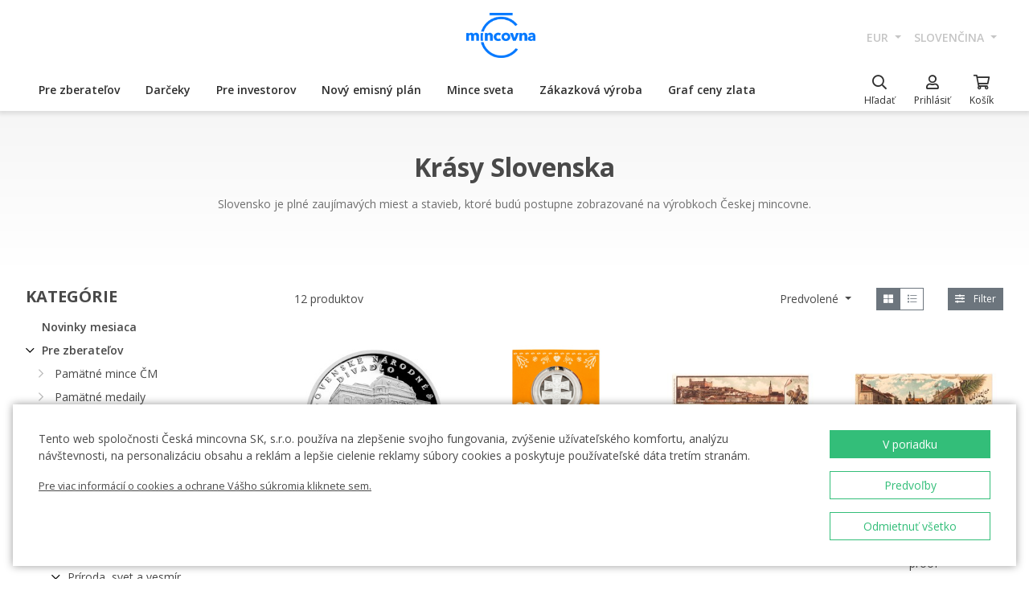

--- FILE ---
content_type: text/html; charset=utf-8
request_url: https://ceskamincovna.sk/sk/krasy-slovenska-2207-p/
body_size: 38381
content:
<!DOCTYPE html>
<html lang="sk">
<head>
  <script src="https://sdp-api.lnd.bz/versions/v3/interactions-cmi.js" async></script>
  
    <!-- Google Tag Manager -->
      <script>
        dataLayer = [{
          'viewLanguage': 'sk'
        }];
        function gtag() { dataLayer.push(arguments); }
        gtag('consent', 'default', { 'ad_storage': 'denied', 'analytics_storage': 'denied', 'wait_for_update': 500 });
        gtag('set', 'url_passthrough', true);
        dataLayer.push({ 'isAuthenticated': false, 'userId': null });
      </script>
      <script>
        (function (w, d, s, l, i) {
          w[l] = w[l] || []; w[l].push({ 'gtm.start': new Date().getTime(), event: 'gtm.js' });
          var f = d.getElementsByTagName(s)[0], j = d.createElement(s), dl = l != 'dataLayer' ? '&l=' + l : '';
          j.async = true; j.src = 'https://www.googletagmanager.com/gtm.js?id=' + i + dl; f.parentNode.insertBefore(j, f);
        })(window, document, 'script', 'dataLayer', location.hostname.substring(location.hostname.length - 3) === '.sk' ? 'GTM-T3JTTQF' : 'GTM-M6VNK2');
      </script>
    <!-- End Google Tag Manager -->
  
  
  <meta charset="utf-8" />
  <meta name="viewport" content="width=device-width, initial-scale=1, shrink-to-fit=no" />
  <meta name="msvalidate.01" content="5BF76B6042EB6B6C219A082551463F4D" />
  <meta name="google-site-verification" content="2D4I0j05tpYrpglsLoySuOWLqbqXtf0sOyMU83HqYt8" />
  <title>Kr&#xE1;sy Slovenska | &#x10C;esk&#xE1; mincovna</title>
  
  
    <link rel="stylesheet" href="/css/site.min.css?v=cl_sVR5wG_IYByVTZOdlw7j-YKWLq0iK9bMAydT7nRk" />
  
  
  <link rel="icon" type="image/x-icon" href="/favicon.ico" sizes="16x16 32x32 48x48" />
  <link rel="icon" type="image/png" href="/favicon-32x32.png" sizes="32x32" />
  <link rel="icon" type="image/png" href="/favicon-16x16.png" sizes="16x16" />
  <link rel="apple-touch-icon" href="/apple-touch-icon.png" sizes="180x180" />
  <link rel="icon" type="image/png" href="/android-chrome-192x192.png" sizes="192x192" />
  <link rel="icon" type="image/png" href="/android-chrome-512x512.png" sizes="512x512" />
  <meta name="msapplication-TileColor" content="#ffffff" />
  <meta name="msapplication-TileImage" content="/mstile-150x150.png" />
  <meta name="theme-color" content="#ffffff" />
    <link rel="canonical" href="https://ceskamincovna.sk/sk/krasy-slovenska-2207-p/" />
</head>
<body>
  <div id="cmPageTop"></div>
  <div class="cm-popover-viewport">
    <div class="container" id="cmPopoverViewport"></div>
  </div>
  <header>
    <div class="navbar navbar-expand navbar-first d-none d-lg-block">
      <div class="container-fluid">
        <ul class="navbar-nav">
          <li class="nav-item invisible">
            <a href="tel:+420800225228" class="nav-link phone-link">
              <i class="fal fa-phone-alt"></i>
              <span class="ml-2">+420 800 225 228</span>
            </a>
          </li>
        </ul>
        <ul class="navbar-nav d-none d-lg-flex">
          <li class="nav-item">
            <a class="navbar-brand navbar-brand-sk" title="&#x10C;esk&#xE1; mincovna" href="/sk/"></a>
          </li>
        </ul>
        <ul class="navbar-nav navbar-nav-intl d-none d-lg-flex">
            
<li class="nav-item dropdown">
  <a href="#" class="nav-link dropdown-toggle" data-toggle="dropdown" role="button" aria-haspopup="true" aria-expanded="false">
    EUR
  </a>
  <div class="dropdown-menu dropdown-menu-right">
      <a class="dropdown-item" data-currency="CZK" href="#">CZK</a>
      <a class="dropdown-item" data-currency="EUR" href="#">EUR</a>
  </div>
</li>

            
<li class="nav-item dropdown">
  <a href="#" class="nav-link dropdown-toggle" data-toggle="dropdown" role="button" aria-haspopup="true" aria-expanded="false">
    sloven&#x10D;ina
  </a>
  <div class="dropdown-menu dropdown-menu-right">
      <a class="dropdown-item" data-culture="cs" href="#">
        <img src="/images/flag-round.cs.png" alt="" />
        &#x10D;e&#x161;tina
      </a>
      <a class="dropdown-item" data-culture="sk" href="#">
        <img src="/images/flag-round.sk.png" alt="" />
        sloven&#x10D;ina
      </a>
      <a class="dropdown-item" data-culture="en" href="#">
        <img src="/images/flag-round.en.png" alt="" />
        english
      </a>
  </div>
</li>

        </ul>
      </div>
    </div>
    <nav class="navbar navbar-expand navbar-second py-0">
      <div class="container-fluid">
        <ul class="navbar-nav d-lg-none search-hidden">
          <li class="nav-item">
            <a class="nav-link sidenav-link" href="#" data-toggle="side-nav"><i class="fas fa-bars"></i></a>
          </li>
          <li class="nav-item">
            <a class="navbar-brand navbar-brand-left navbar-brand-sk navbar-brand-left-sk" title="&#x10C;esk&#xE1; mincovna" href="/sk/"></a>
          </li>
        </ul>
        <div class="navbar-expand navbar-megamenu d-none d-lg-flex">
  <ul class="navbar-nav">
        <li class="nav-item">
          <a class="nav-link xpo" href="/sk/pre-zberatelov-1436-p/" id="navbarMenuLink_1436" data-toggle="popover-nav" data-popover-class="xpo-3b" data-popover-content="#megamenupp_1436" data-container="header" >
            Pre zberate&#x13E;ov
          </a>
          <div id="megamenupp_1436" class="d-none">
            <div class="row megamenu">
              <div class="col-9">
                <div class="row megamenu-links">
                    <div class="col-4 categ-group">
                        <div class="categ-group">
                          <a class="dropdown-item categ-level1" href="/sk/pamatne-mince-cm-1491-p/" >Pam&#xE4;tn&#xE9; mince &#x10C;M</a>
                            <a class="dropdown-item categ-level2" href="/sk/zlate-pamatne-mince-1492-p/" >Zlat&#xE9; pam&#xE4;tn&#xE9; mince</a>
                            <a class="dropdown-item categ-level2" href="/sk/strieborne-pamatne-mince-1493-p/" >Strieborn&#xE9; pam&#xE4;tn&#xE9; mince</a>
                            <a class="dropdown-item categ-level2" href="/sk/platinove-pamatne-mince-1692-p/" >Platinov&#xE9; pam&#xE4;tn&#xE9; mince</a>
                        </div>
                        <div class="categ-group">
                          <a class="dropdown-item categ-level1" href="/sk/pamatne-medaily-385-p/" >Pam&#xE4;tn&#xE9; medaily</a>
                            <a class="dropdown-item categ-level2" href="/sk/zlate-pamatne-medaily-401-p/" >Zlat&#xE9; pam&#xE4;tn&#xE9; medaily</a>
                            <a class="dropdown-item categ-level2" href="/sk/strieborne-pamatne-medaily-402-p/" >Strieborn&#xE9; pam&#xE4;tn&#xE9; medaily</a>
                        </div>
                        <div class="categ-group">
                          <a class="dropdown-item categ-level1" href="/sk/pamatne-mince-cnb-384-p/" >Pam&#xE4;tn&#xE9; mince &#x10C;NB</a>
                            <a class="dropdown-item categ-level2" href="/sk/zlate-pamatne-mince-ceskej-narodnej-banky-399-p/" >Zlat&#xE9; pam&#xE4;tn&#xE9; mince &#x10C;eskej n&#xE1;rodnej banky</a>
                            <a class="dropdown-item categ-level2" href="/sk/strieborne-pamatne-mince-ceskej-narodnej-banky-400-p/" >Strieborn&#xE9; pam&#xE4;tn&#xE9; mince &#x10C;eskej n&#xE1;rodnej banky</a>
                        </div>
                        <div class="categ-group">
                          <a class="dropdown-item categ-level1" href="/sk/serie-obeznych-a-pamatnych-minci-a-medaili-386-p/" >S&#xE9;rie obe&#x17E;n&#xFD;ch a pam&#xE4;tn&#xFD;ch minc&#xED; a medail&#xED;</a>
                            <a class="dropdown-item categ-level2" href="/sk/serie-ceskych-zlatych-minci-a-medaili-1447-p/" >S&#xE9;rie &#x10D;esk&#xFD;ch zlat&#xFD;ch minc&#xED; a medail&#xED;</a>
                            <a class="dropdown-item categ-level2" href="/sk/serie-ceskych-striebornych-minci-a-medaili-1448-p/" >S&#xE9;rie &#x10D;esk&#xFD;ch strieborn&#xFD;ch minc&#xED; a medail&#xED;</a>
                        </div>
                    </div>
                    <div class="col-4 categ-group">
                        <div class="categ-group">
                          <a class="dropdown-item categ-level1" href="/sk/serie-ceskych-obeznych-minci-1446-p/" >S&#xE9;rie &#x10D;esk&#xFD;ch obe&#x17E;n&#xFD;ch minc&#xED;</a>
                        </div>
                        <div class="categ-group">
                          <a class="dropdown-item categ-level1" href="/sk/pamatne-medaily-karel-gott-1818-p/" >Pam&#xE4;tn&#xE9; medaily Karel Gott</a>
                        </div>
                        <div class="categ-group">
                          <a class="dropdown-item categ-level1" href="/sk/zberatelske-serie-1319-p/" >Zberate&#x13E;sk&#xE9; s&#xE9;rie</a>
                            <a class="dropdown-item categ-level2" href="/sk/historia-1781-p/" >Hist&#xF3;ria</a>
                            <a class="dropdown-item categ-level2" href="/sk/priroda-svet-a-vesmir-1784-p/" >Pr&#xED;roda, svet a vesm&#xED;r</a>
                            <a class="dropdown-item categ-level2" href="/sk/kultura-1785-p/" >Kult&#xFA;ra</a>
                            <a class="dropdown-item categ-level2" href="/sk/mytologia-2171-p/" >Mytol&#xF3;gia</a>
                            <a class="dropdown-item categ-level2" href="/sk/nabozenstvo-1783-p/" >N&#xE1;bo&#x17E;enstvo</a>
                            <a class="dropdown-item categ-level2" href="/sk/osobnosti-1782-p/" >Osobnosti</a>
                            <a class="dropdown-item categ-level2" href="/sk/rozpravky-1779-p/" >Rozpr&#xE1;vky</a>
                            <a class="dropdown-item categ-level2" href="/sk/vojenske-umenie-1780-p/" >Vojensk&#xE9; umenie</a>
                        </div>
                        <div class="categ-group">
                          <a class="dropdown-item categ-level1" href="/sk/dukaty-svateho-vaclava-2658-p/" >Duk&#xE1;ty sv&#xE4;t&#xE9;ho V&#xE1;clava</a>
                        </div>
                        <div class="categ-group">
                          <a class="dropdown-item categ-level1" href="/sk/zlate-ceske-dukaty-2609-p/" >Zlat&#xE9; &#x10D;esk&#xE9; duk&#xE1;ty</a>
                        </div>
                        <div class="categ-group">
                          <a class="dropdown-item categ-level1" href="/sk/slovenske-mince-a-medaily-2652-p/" >Slovensk&#xE9; mince a medaily</a>
                        </div>
                    </div>
                    <div class="col-4 categ-group">
                        <div class="categ-group">
                          <a class="dropdown-item categ-level1" href="/sk/zberatelske-pomocky-391-p/" >Zberate&#x13E;sk&#xE9; pom&#xF4;cky</a>
                            <a class="dropdown-item categ-level2" href="/sk/etui-specialne-obaly-1048-p/" >Etui / &#x160;peci&#xE1;lne obaly</a>
                            <a class="dropdown-item categ-level2" href="/sk/kapsule-1049-p/" >Kapsule</a>
                            <a class="dropdown-item categ-level2" href="/sk/drevene-etui-1449-p/" >Dreven&#xE9; etui</a>
                            <a class="dropdown-item categ-level2" href="/sk/literatura-1238-p/" >Literat&#xFA;ra</a>
                        </div>
                        <div class="categ-group">
                          <a class="dropdown-item categ-level1" href="/sk/mimoriadne-razby-2505-p/" >Mimoriadne razby</a>
                        </div>
                        <div class="categ-group">
                          <a class="dropdown-item categ-level1" href="/sk/zberatelske-rarity-a-investicne-prilezitosti-1879-p/" >Zberate&#x13E;sk&#xE9; rarity a investi&#x10D;n&#xE9; pr&#xED;le&#x17E;itosti</a>
                        </div>
                        <div class="categ-group">
                          <a class="dropdown-item categ-level1" href="/sk/posledna-sance-nakupu-2608-p/" >Posledn&#xE1; &#x161;ance n&#xE1;kupu</a>
                        </div>
                    </div>
                </div>
              </div>
                <div class="col-3 banner">
                  <div class="subcategories">
  <div class="link">
    <a href="/sk/zlata-1-10-oz-minca-novych-sedem-divov-sveta-tadzmahal-proof-2639-16827-d/">
      <div class="text-center mb-1">Odpor&#xFA;&#x10D;ame</div>
      <div class="text-center font-weight-bolder text-dark mb-1">Zlat&#xE1; 1/10 oz minca Nov&#xFD;ch sedem divov sveta - T&#xE1;d&#x17E;mahal proof</div>
        <img src="https://czechmintstatic.blob.core.windows.net/images/product/68/0a/35/tajmahal1x01ozauproofblistr01-250.jpg" alt="" class="img-fluid" />

      <div class="text-center mt-1">541,00 &#x20AC;</div>
    </a>
  </div>
</div>
</partial>
                </div>
            </div>
          </div>
        </li>
        <li class="nav-item">
          <a class="nav-link xpo" href="/sk/darceky-389-p/" id="navbarMenuLink_389" data-toggle="popover-nav" data-popover-class="xpo-2b" data-popover-content="#megamenupp_389" data-container="header" >
            Dar&#x10D;eky
          </a>
          <div id="megamenupp_389" class="d-none">
            <div class="row megamenu">
              <div class="col-8">
                <div class="row megamenu-links">
                    <div class="col-6 categ-group">
                        <div class="categ-group">
                          <a class="dropdown-item categ-level1" href="/sk/najnovsie-produkty-1441-p/" >Najnov&#x161;ie produkty</a>
                        </div>
                        <div class="categ-group">
                          <a class="dropdown-item categ-level1" href="/sk/k-narodeniu-dietata-1515-p/" >K narodeniu die&#x165;a&#x165;a</a>
                        </div>
                        <div class="categ-group">
                          <a class="dropdown-item categ-level1" href="/sk/darceky-k-narodeninam-1845-p/" >Dar&#x10D;eky k narodenin&#xE1;m</a>
                        </div>
                        <div class="categ-group">
                          <a class="dropdown-item categ-level1" href="/sk/vhodne-darceky-k-promociam-aj-maturite-1508-p/" >Vhodn&#xE9; dar&#x10D;eky k prom&#xF3;ci&#xE1;m aj maturite</a>
                        </div>
                        <div class="categ-group">
                          <a class="dropdown-item categ-level1" href="/sk/darceky-pre-stastie-1511-p/" >Dar&#x10D;eky pre &#x161;&#x165;astie </a>
                        </div>
                        <div class="categ-group">
                          <a class="dropdown-item categ-level1" href="/sk/s-venovanim-408-p/" >S venovan&#xED;m</a>
                            <a class="dropdown-item categ-level2" href="/sk/s-fotografiou-2500-p/" >S fotografiou</a>
                            <a class="dropdown-item categ-level2" href="/sk/s-textom-2502-p/" >S textom</a>
                        </div>
                        <div class="categ-group">
                          <a class="dropdown-item categ-level1" href="/sk/pre-zamilovanych-1576-p/" >Pre zamilovan&#xFD;ch</a>
                        </div>
                        <div class="categ-group">
                          <a class="dropdown-item categ-level1" href="/sk/originalne-svadobne-dary-1513-p/" >Origin&#xE1;lne svadobn&#xE9; dary</a>
                        </div>
                        <div class="categ-group">
                          <a class="dropdown-item categ-level1" href="/sk/znamenie-zverokruhu-1378-p/" >Znamenie zverokruhu</a>
                        </div>
                    </div>
                    <div class="col-6 categ-group">
                        <div class="categ-group">
                          <a class="dropdown-item categ-level1" href="/sk/crystal-coin-1668-p/" >Crystal Coin</a>
                        </div>
                        <div class="categ-group">
                          <a class="dropdown-item categ-level1" href="/sk/darcekove-medaily-406-p/" >Dar&#x10D;ekov&#xE9; medaily</a>
                        </div>
                        <div class="categ-group">
                          <a class="dropdown-item categ-level1" href="/sk/vianocne-motivy-2558-p/" >Viano&#x10D;n&#xE9; mot&#xED;vy</a>
                        </div>
                        <div class="categ-group">
                          <a class="dropdown-item categ-level1" href="/sk/mandala-2554-p/" >Mandala</a>
                        </div>
                        <div class="categ-group">
                          <a class="dropdown-item categ-level1" href="/sk/rozne-410-p/" >R&#xF4;zne</a>
                        </div>
                        <div class="categ-group">
                          <a class="dropdown-item categ-level1" href="/sk/etui-1489-p/" >Etui</a>
                        </div>
                        <div class="categ-group">
                          <a class="dropdown-item categ-level1" href="/sk/hodinky-a-sperky-2444-p/" >Hodinky a &#x161;perky</a>
                            <a class="dropdown-item categ-level2" href="/sk/cm-by-bergl-2606-p/" >&#x10C;M by Bergl</a>
                        </div>
                        <div class="categ-group">
                          <a class="dropdown-item categ-level1" href="/sk/latinske-citaty-2572-p/" >Latinsk&#xE9; cit&#xE1;ty</a>
                        </div>
                    </div>
                </div>
              </div>
                <div class="col-4 banner">
                  <div class="subcategories">
  <div class="link">
    <a href="/sk/zlaty-dukat-stvorlistok-pre-stastie-s-venovanim-proof-1511-18040-d/">
      <div class="text-center mb-1">Odpor&#xFA;&#x10D;ame</div>
      <div class="text-center font-weight-bolder text-dark mb-1">Zlat&#xFD; duk&#xE1;t &#x160;tvorl&#xED;stok pre &#x161;&#x165;astie s venovan&#xED;m proof</div>
        <img src="https://czechmintstatic.blob.core.windows.net/images/product/54/32/d6/ctyrlistekprostestiauproofa-250.jpg" alt="" class="img-fluid" />

      <div class="text-center mt-1">675,00 &#x20AC;</div>
    </a>
  </div>
</div>
</partial>
                </div>
            </div>
          </div>
        </li>
        <li class="nav-item">
          <a class="nav-link xpo" href="/sk/pre-investorov-1437-p/" id="navbarMenuLink_1437" data-toggle="popover-nav" data-popover-class="xpo-2b" data-popover-content="#megamenupp_1437" data-container="header" >
            Pre investorov
          </a>
          <div id="megamenupp_1437" class="d-none">
            <div class="row megamenu">
              <div class="col-8">
                <div class="row megamenu-links">
                    <div class="col-6 categ-group">
                        <div class="categ-group">
                          <a class="dropdown-item categ-level1" href="/sk/investicne-mince-cesky-lev-1752-p/" >Investi&#x10D;n&#xE9; mince &#x10C;esk&#xFD; lev</a>
                            <a class="dropdown-item categ-level2" href="/sk/zlate-investicne-mince-cesky-lev-1753-p/" >Zlat&#xE9; investi&#x10D;n&#xE9; mince &#x10C;esk&#xFD; lev</a>
                            <a class="dropdown-item categ-level2" href="/sk/strieborne-investicne-mince-cesky-lev-1754-p/" >Strieborn&#xE9; investi&#x10D;n&#xE9; mince &#x10C;esk&#xFD; lev</a>
                        </div>
                        <div class="categ-group">
                          <a class="dropdown-item categ-level1" href="/sk/investicne-mince-tolar-2516-p/" >Investi&#x10D;n&#xE9; mince Tolar</a>
                        </div>
                        <div class="categ-group">
                          <a class="dropdown-item categ-level1" href="/sk/investicne-mince-karol-iv-2604-p/" >Investi&#x10D;n&#xE9; mince Karol IV.</a>
                        </div>
                        <div class="categ-group">
                          <a class="dropdown-item categ-level1" href="/sk/investicne-mince-orol-2498-p/" >Investi&#x10D;n&#xE9; mince Orol</a>
                            <a class="dropdown-item categ-level2" href="/sk/zlate-investicne-mince-orol-2648-p/" >Zlat&#xE9; investi&#x10D;n&#xE9; mince Orol</a>
                            <a class="dropdown-item categ-level2" href="/sk/strieborne-investicne-mince-orol-2649-p/" >Strieborn&#xE9; investi&#x10D;n&#xE9; mince Orol</a>
                        </div>
                        <div class="categ-group">
                          <a class="dropdown-item categ-level1" href="/sk/treasures-of-the-gulf-2679-p/" >Treasures of the Gulf</a>
                        </div>
                        <div class="categ-group">
                          <a class="dropdown-item categ-level1" href="/sk/investicna-platina-a-paladium-1539-p/" >Investi&#x10D;n&#xE1; platina a pal&#xE1;dium</a>
                        </div>
                    </div>
                    <div class="col-6 categ-group">
                        <div class="categ-group">
                          <a class="dropdown-item categ-level1" href="/sk/investicne-zlato-382-p/" >Investi&#x10D;n&#xE9; zlato</a>
                            <a class="dropdown-item categ-level2" href="/sk/investicne-zlate-tehly-a-tehlicky-393-p/" >Investi&#x10D;n&#xE9; zlat&#xE9; tehly a tehli&#x10D;ky</a>
                            <a class="dropdown-item categ-level2" href="/sk/zlate-mince-cm-395-p/" >Zlat&#xE9; mince &#x10C;M</a>
                            <a class="dropdown-item categ-level2" href="/sk/zlate-mince-cnb-394-p/" >Zlat&#xE9; mince &#x10C;NB</a>
                            <a class="dropdown-item categ-level2" href="/sk/zlate-zahranicne-investicne-mince-458-p/" >Zlat&#xE9; zahrani&#x10D;n&#xE9; investi&#x10D;n&#xE9; mince</a>
                        </div>
                        <div class="categ-group">
                          <a class="dropdown-item categ-level1" href="/sk/investicne-striebro-383-p/" >Investi&#x10D;n&#xE9; striebro</a>
                            <a class="dropdown-item categ-level2" href="/sk/investicne-strieborne-tehlicky-a-tehly-397-p/" >Investi&#x10D;n&#xE9; strieborn&#xE9; tehli&#x10D;ky a tehly</a>
                            <a class="dropdown-item categ-level2" href="/sk/strieborne-investicne-mince-cm-1693-p/" >Strieborn&#xE9; investi&#x10D;n&#xE9; mince &#x10C;M</a>
                            <a class="dropdown-item categ-level2" href="/sk/strieborne-pamatne-mince-cnb-1444-p/" >Strieborn&#xE9; pam&#xE4;tn&#xE9; mince &#x10C;NB</a>
                            <a class="dropdown-item categ-level2" href="/sk/strieborne-zahranicne-investicne-mince-1009-p/" >Strieborn&#xE9; zahrani&#x10D;n&#xE9; investi&#x10D;n&#xE9; mince</a>
                        </div>
                    </div>
                </div>
              </div>
                <div class="col-4 banner">
                  <div class="subcategories">
  <div class="link">
    <a href="/sk/seria-dvoch-1oz-zlatych-investicnych-minci-cesky-lev-a-orol-2025-stand-2680-20827-d/">
      <div class="text-center mb-1">Odpor&#xFA;&#x10D;ame</div>
      <div class="text-center font-weight-bolder text-dark mb-1">S&#xE9;ria dvoch 1oz zlat&#xFD;ch investi&#x10D;n&#xFD;ch minc&#xED; &#x10C;esk&#xFD; lev a Orol 2025 stand</div>
        <img src="https://czechmintstatic.blob.core.windows.net/images/product/6f/d1/fd/ceskylevaorel20251ozaustdetue02-250.jpg" alt="" class="img-fluid" />

      <div class="text-center mt-1">9&#xA0;580,00 &#x20AC;</div>
    </a>
  </div>
</div>
</partial>
                </div>
            </div>
          </div>
        </li>
        <li class="nav-item">
          <a class="nav-link xpo" href="/sk/novy-emisny-plan-2221-p/" id="navbarMenuLink_2221" data-toggle="popover-nav" data-popover-class="xpo-1" data-popover-content="#megamenupp_2221" data-container="header" >
            Nov&#xFD; emisn&#xFD; pl&#xE1;n
          </a>
          <div id="megamenupp_2221" class="d-none">
            <div class="row megamenu">
              <div class="col-12">
                <div class="row megamenu-links">
                    <div class="col-12 categ-group">
                        <div class="categ-group">
                          <a class="dropdown-item categ-level1" href="/sk/emisny-plan-2026-2701-p/"  style=color:#b29760ff>Emisn&#xFD; pl&#xE1;n 2026</a>
                        </div>
                        <div class="categ-group">
                          <a class="dropdown-item categ-level1" href="/sk/emisny-plan-2025-2680-p/" >Emisn&#xFD; pl&#xE1;n 2025</a>
                        </div>
                        <div class="categ-group">
                          <a class="dropdown-item categ-level1" href="/sk/emisny-plan-cnb-2026-2702-p/" >Emisn&#xFD; pl&#xE1;n &#x10C;NB 2026</a>
                        </div>
                        <div class="categ-group">
                          <a class="dropdown-item categ-level1" href="/sk/emisny-plan-nbs-2021-2025-2513-p/" >Emisn&#xFD; pl&#xE1;n NBS 2021 - 2025</a>
                        </div>
                    </div>
                </div>
              </div>
            </div>
          </div>
        </li>
        <li class="nav-item">
          <a class="nav-link xpo" href="/sk/mince-sveta-1218-p/" id="navbarMenuLink_1218" data-toggle="popover-nav" data-popover-class="xpo-1" data-popover-content="#megamenupp_1218" data-container="header" >
            Mince sveta
          </a>
          <div id="megamenupp_1218" class="d-none">
            <div class="row megamenu">
              <div class="col-12">
                <div class="row megamenu-links">
                    <div class="col-12 categ-group">
                        <div class="categ-group">
                          <a class="dropdown-item categ-level1" href="/sk/cit-coin-invest-2715-p/" >CIT Coin Invest</a>
                        </div>
                        <div class="categ-group">
                          <a class="dropdown-item categ-level1" href="/sk/mint-xxi-2711-p/" >Mint XXI</a>
                        </div>
                        <div class="categ-group">
                          <a class="dropdown-item categ-level1" href="/sk/perth-mint-2710-p/" >Perth Mint</a>
                        </div>
                        <div class="categ-group">
                          <a class="dropdown-item categ-level1" href="/sk/ts-coin-2682-p/" >T&amp;S Coin</a>
                        </div>
                        <div class="categ-group">
                          <a class="dropdown-item categ-level1" href="/sk/le-grand-mint-2681-p/" >Le Grand Mint</a>
                        </div>
                        <div class="categ-group">
                          <a class="dropdown-item categ-level1" href="/sk/power-coin-2678-p/" >Power Coin </a>
                        </div>
                        <div class="categ-group">
                          <a class="dropdown-item categ-level1" href="/sk/germania-mint-2677-p/" >Germania Mint </a>
                        </div>
                        <div class="categ-group">
                          <a class="dropdown-item categ-level1" href="/sk/the-royal-mint-1750-p/" >The Royal Mint</a>
                        </div>
                        <div class="categ-group">
                          <a class="dropdown-item categ-level1" href="/sk/nbs-a-mincovna-kremnica-1873-p/" >NBS a Mincov&#x148;a Kremnica</a>
                        </div>
                    </div>
                </div>
              </div>
            </div>
          </div>
        </li>
        <li class="nav-item">
          <a href="/sk/zakazkova-vyroba-2329/" class="nav-link" >Z&#xE1;kazkov&#xE1; v&#xFD;roba</a>
        </li>
        <li class="nav-item">
          <a href="/sk/graf-ceny-zlata-2299/" class="nav-link" >Graf ceny zlata</a>
        </li>
  </ul>
</div>

        <ul class="navbar-nav navbar-nav-icons">
          <li class="nav-item nav-item-search">
            <div class="search-container">
              <form action="/sk/search/" method="get" role="form" class="form-inline form-search">
                <div class="autocomplete-container">
                  <input type="search" name="text" class="form-control main-search" autocomplete="off" data-url="/sk/search/produkt/" data-url-ql="/sk/search/quicklinks/" data-noresults-text=" " placeholder="H&#x13E;ada&#x165;" aria-label="H&#x13E;ada&#x165;" aria-describedby="button-search-m">
                </div>
              </form>
            </div>
            <a href="#" class="nav-link" data-toggle="search-bar">
              <div class="icon"><i class="far fa-search"></i></div>
              <div class="text nav-link-text-search">H&#x13E;ada&#x165;</div>
            </a>
          </li>
          <li class="nav-item search-hidden">
            <a class="nav-link xpo" data-toggle="popover-nav" data-popover-content="#cmUserPopover" href="/sk/muj-ucet/">
              <div class="icon"><i class="far fa-user"></i></div>
              <div class="text">
Prihl&#xE1;si&#x165;              </div>
            </a>
            <div id="cmUserPopover" class="d-none">
    <div class="p-3">
      <a href="#" class="btn btn-primary btn-block" data-toggle="modal" data-target="#cmModalLogin">
        Prihl&#xE1;si&#x165;
      </a>
    </div>
    <div class="dropdown-divider"></div>
    <a class="dropdown-item" href="/sk/registrace/">Chcem sa registrova&#x165;</a>
    <a class="dropdown-item" href="/sk/zapomenute-heslo/">Zabudnut&#xE9; heslo</a>
</div>

          </li>
          <li class="nav-item search-hidden">
            <a class="nav-link nav-link-sc xpo" id="cmShoppingCartNavLink" data-toggle="popover-nav" data-popover-content="#cmShoppingCartPopover" href="/sk/kosik/">
  <div class="icon">
    <i class="far fa-shopping-cart"></i>
    <div class="badge-container">
      <span class="badge badge-primary" data-cm-content="item-count" style="display:none">
      </span>
    </div>
  </div>
  <div class="text">Ko&#x161;&#xED;k</div>
</a>
<div id="cmShoppingCartPopover" class="d-none" data-url="/sk/shoppingcart/itemspopover/">
    <div class="sc-po-header py-2 px-3">N&#xE1;kupn&#xFD; ko&#x161;&#xED;k</div>
<div class="px-3">
  <div class="alert d-none"></div>
</div>
  <div class="py-2 px-3">
    V ko&#x161;&#xED;ku nem&#xE1;te &#x17E;iadne polo&#x17E;ky.
  </div>
<input type="hidden" id="cmShoppingCartJson" value="[]" />
</partial>
</div>

          </li>
        </ul>
      </div>
    </nav>
  </header>
  <div class="page-content">
    <div class="container-fluid d-lg-none">
  <nav aria-label="breadcrumb">
  <ol class="breadcrumb">
    <li class="breadcrumb-item">
      <a href="/sk/" title="&#x10C;esk&#xE1; mincovna" class="home"><i class="fas fa-home"></i></a>
    </li>
        <li class="breadcrumb-item">
          <a href="/sk/pre-zberatelov-1436-p/" title="Pre zberate&#x13E;ov">
            Pre zberate&#x13E;ov
          </a>
        </li>
        <li class="breadcrumb-item">
          <a href="/sk/zberatelske-serie-1319-p/" title="Zberate&#x13E;sk&#xE9; s&#xE9;rie">
            Zberate&#x13E;sk&#xE9; s&#xE9;rie
          </a>
        </li>
        <li class="breadcrumb-item">
          <a href="/sk/priroda-svet-a-vesmir-1784-p/" title="Pr&#xED;roda, svet a vesm&#xED;r">
            Pr&#xED;roda, svet a vesm&#xED;r
          </a>
        </li>
        <li class="breadcrumb-item active" aria-current="page">
          Kr&#xE1;sy Slovenska
        </li>
  </ol>
</nav>

</div>
<div class="banner-top">
  <div class="container">
    <h1 class="text-center">Kr&#xE1;sy Slovenska</h1>
      <div class="annotation text-center mt-3">
<p>Slovensko je pln&eacute; zauj&iacute;mav&yacute;ch miest a stavieb, ktor&eacute; bud&uacute; postupne zobrazovan&eacute; na v&yacute;robkoch Českej mincovne.</p>      </div>
  </div>
</div>
<div class="container-fluid products">
  <div class="row">
    <aside class="col-auto d-none d-lg-block pt-4">
      <div class="title">Kateg&#xF3;rie</div>
      <div class="menu-aside">
  <ul class="level-0">
      <li>
    <span><a class="menu-item" href="/sk/novinky-mesiaca-2306-p/">Novinky mesiaca</a></span>
</li>
</partial>
      <li>
    <span class="parent open"><a class="chevron" href="#"><i class="far fa-chevron-right"></i><i class="far fa-chevron-down"></i></a><a class="menu-item path" href="/sk/pre-zberatelov-1436-p/">Pre zberate&#x13E;ov</a></span>
    <ul class="level-1">
        <li>
    <span class="parent"><a class="chevron" href="#"><i class="far fa-chevron-right"></i><i class="far fa-chevron-down"></i></a><a class="menu-item" href="/sk/pamatne-mince-cm-1491-p/">Pam&#xE4;tn&#xE9; mince &#x10C;M</a></span>
    <ul class="level-2">
        <li>
    <span><a class="menu-item" href="/sk/zlate-pamatne-mince-1492-p/">Zlat&#xE9; pam&#xE4;tn&#xE9; mince</a></span>
</li>
</partial>
        <li>
    <span><a class="menu-item" href="/sk/strieborne-pamatne-mince-1493-p/">Strieborn&#xE9; pam&#xE4;tn&#xE9; mince</a></span>
</li>
</partial>
        <li>
    <span><a class="menu-item" href="/sk/platinove-pamatne-mince-1692-p/">Platinov&#xE9; pam&#xE4;tn&#xE9; mince</a></span>
</li>
</partial>
    </ul>
</li>
</partial>
        <li>
    <span class="parent"><a class="chevron" href="#"><i class="far fa-chevron-right"></i><i class="far fa-chevron-down"></i></a><a class="menu-item" href="/sk/pamatne-medaily-385-p/">Pam&#xE4;tn&#xE9; medaily</a></span>
    <ul class="level-2">
        <li>
    <span><a class="menu-item" href="/sk/zlate-pamatne-medaily-401-p/">Zlat&#xE9; pam&#xE4;tn&#xE9; medaily</a></span>
</li>
</partial>
        <li>
    <span><a class="menu-item" href="/sk/strieborne-pamatne-medaily-402-p/">Strieborn&#xE9; pam&#xE4;tn&#xE9; medaily</a></span>
</li>
</partial>
    </ul>
</li>
</partial>
        <li>
    <span class="parent"><a class="chevron" href="#"><i class="far fa-chevron-right"></i><i class="far fa-chevron-down"></i></a><a class="menu-item" href="/sk/pamatne-mince-cnb-384-p/">Pam&#xE4;tn&#xE9; mince &#x10C;NB</a></span>
    <ul class="level-2">
        <li>
    <span><a class="menu-item" href="/sk/zlate-pamatne-mince-ceskej-narodnej-banky-399-p/">Zlat&#xE9; pam&#xE4;tn&#xE9; mince &#x10C;eskej n&#xE1;rodnej banky</a></span>
</li>
</partial>
        <li>
    <span><a class="menu-item" href="/sk/strieborne-pamatne-mince-ceskej-narodnej-banky-400-p/">Strieborn&#xE9; pam&#xE4;tn&#xE9; mince &#x10C;eskej n&#xE1;rodnej banky</a></span>
</li>
</partial>
    </ul>
</li>
</partial>
        <li>
    <span class="parent"><a class="chevron" href="#"><i class="far fa-chevron-right"></i><i class="far fa-chevron-down"></i></a><a class="menu-item" href="/sk/serie-obeznych-a-pamatnych-minci-a-medaili-386-p/">S&#xE9;rie obe&#x17E;n&#xFD;ch a pam&#xE4;tn&#xFD;ch minc&#xED; a medail&#xED;</a></span>
    <ul class="level-2">
        <li>
    <span><a class="menu-item" href="/sk/serie-ceskych-zlatych-minci-a-medaili-1447-p/">S&#xE9;rie &#x10D;esk&#xFD;ch zlat&#xFD;ch minc&#xED; a medail&#xED;</a></span>
</li>
</partial>
        <li>
    <span><a class="menu-item" href="/sk/serie-ceskych-striebornych-minci-a-medaili-1448-p/">S&#xE9;rie &#x10D;esk&#xFD;ch strieborn&#xFD;ch minc&#xED; a medail&#xED;</a></span>
</li>
</partial>
    </ul>
</li>
</partial>
        <li>
    <span><a class="menu-item" href="/sk/serie-ceskych-obeznych-minci-1446-p/">S&#xE9;rie &#x10D;esk&#xFD;ch obe&#x17E;n&#xFD;ch minc&#xED;</a></span>
</li>
</partial>
        <li>
    <span><a class="menu-item" href="/sk/pamatne-medaily-karel-gott-1818-p/">Pam&#xE4;tn&#xE9; medaily Karel Gott</a></span>
</li>
</partial>
        <li>
    <span class="parent open"><a class="chevron" href="#"><i class="far fa-chevron-right"></i><i class="far fa-chevron-down"></i></a><a class="menu-item path" href="/sk/zberatelske-serie-1319-p/">Zberate&#x13E;sk&#xE9; s&#xE9;rie</a></span>
    <ul class="level-2">
        <li>
    <span class="parent"><a class="chevron" href="#"><i class="far fa-chevron-right"></i><i class="far fa-chevron-down"></i></a><a class="menu-item" href="/sk/historia-1781-p/">Hist&#xF3;ria</a></span>
    <ul class="level-3">
        <li>
    <span><a class="menu-item" href="/sk/historia-slovenskych-minci-2709-p/">Hist&#xF3;ria slovensk&#xFD;ch minc&#xED;</a></span>
</li>
</partial>
        <li>
    <span><a class="menu-item" href="/sk/skoda-2703-p/">&#x160;KODA</a></span>
</li>
</partial>
        <li>
    <span><a class="menu-item" href="/sk/strelne-zbrane-2694-p/">Streln&#xE9; zbrane</a></span>
</li>
</partial>
        <li>
    <span><a class="menu-item" href="/sk/kralovske-venne-mesta-2691-p/">Kr&#xE1;&#x13E;ovsk&#xE9; venn&#xE9; mest&#xE1;</a></span>
</li>
</partial>
        <li>
    <span><a class="menu-item" href="/sk/historia-zlata-2689-p/">Hist&#xF3;ria zlata</a></span>
</li>
</partial>
        <li>
    <span><a class="menu-item" href="/sk/slavne-parne-lokomotivy-2665-p/">Sl&#xE1;vne parn&#xE9; lokomot&#xED;vy</a></span>
</li>
</partial>
        <li>
    <span><a class="menu-item" href="/sk/rytierske-rady-2655-p/">Rytierske r&#xE1;dy</a></span>
</li>
</partial>
        <li>
    <span><a class="menu-item" href="/sk/na-kolesach-1825-p/">Na koles&#xE1;ch</a></span>
</li>
</partial>
        <li>
    <span><a class="menu-item" href="/sk/dobove-pohladnice-1827-p/">Dobov&#xE9; poh&#x13E;adnice</a></span>
</li>
</partial>
        <li>
    <span><a class="menu-item" href="/sk/historia-razby-minci-1816-p/">Hist&#xF3;ria razby minc&#xED;</a></span>
</li>
</partial>
        <li>
    <span><a class="menu-item" href="/sk/doba-karola-iv-2439-p/">Doba Karola IV.</a></span>
</li>
</partial>
        <li>
    <span><a class="menu-item" href="/sk/dom-sv-alzbety-2573-p/">D&#xF3;m sv. Al&#x17E;bety</a></span>
</li>
</partial>
        <li>
    <span><a class="menu-item" href="/sk/novych-sedem-divov-sveta-2639-p/">Nov&#xFD;ch sedem divov sveta</a></span>
</li>
</partial>
        <li>
    <span><a class="menu-item" href="/sk/poklady-starych-civilizacii-2642-p/">Poklady star&#xFD;ch civiliz&#xE1;ci&#xED;</a></span>
</li>
</partial>
    </ul>
</li>
</partial>
        <li>
    <span class="parent open"><a class="chevron" href="#"><i class="far fa-chevron-right"></i><i class="far fa-chevron-down"></i></a><a class="menu-item path" href="/sk/priroda-svet-a-vesmir-1784-p/">Pr&#xED;roda, svet a vesm&#xED;r</a></span>
    <ul class="level-3">
        <li>
    <span><a class="menu-item" href="/sk/huby-2704-p/">Huby</a></span>
</li>
</partial>
        <li>
    <span><a class="menu-item" href="/sk/ludske-telo-2692-p/">&#x13D;udsk&#xE9; telo</a></span>
</li>
</partial>
        <li>
    <span><a class="menu-item" href="/sk/doba-ladova-2690-p/">Doba &#x13E;adov&#xE1;</a></span>
</li>
</partial>
        <li>
    <span><a class="menu-item" href="/sk/plemena-maciek-2663-p/">Plemen&#xE1; ma&#x10D;iek</a></span>
</li>
</partial>
        <li>
    <span><a class="menu-item" href="/sk/cesta-okolo-sveta-2660-p/">Cesta okolo sveta</a></span>
</li>
</partial>
        <li>
    <span><a class="menu-item path selected" href="/sk/krasy-slovenska-2207-p/">Kr&#xE1;sy Slovenska</a></span>
</li>
</partial>
        <li>
    <span><a class="menu-item" href="/sk/psie-plemena-2458-p/">Psie plemen&#xE1;</a></span>
</li>
</partial>
        <li>
    <span><a class="menu-item" href="/sk/praveky-svet-2565-p/">Pravek&#xFD; svet</a></span>
</li>
</partial>
        <li>
    <span><a class="menu-item" href="/sk/mliecna-draha-2566-p/">Mlie&#x10D;na dr&#xE1;ha</a></span>
</li>
</partial>
    </ul>
</li>
</partial>
        <li>
    <span class="parent"><a class="chevron" href="#"><i class="far fa-chevron-right"></i><i class="far fa-chevron-down"></i></a><a class="menu-item" href="/sk/kultura-1785-p/">Kult&#xFA;ra</a></span>
    <ul class="level-3">
        <li>
    <span><a class="menu-item" href="/sk/alfons-mucha-2714-p/">Alfons Mucha</a></span>
</li>
</partial>
        <li>
    <span><a class="menu-item" href="/sk/josef-lada-2713-p/">Josef Lada</a></span>
</li>
</partial>
        <li>
    <span><a class="menu-item" href="/sk/retro-2708-p/">Retro</a></span>
</li>
</partial>
        <li>
    <span><a class="menu-item" href="/sk/knizne-predlohy-2695-p/">Kni&#x17E;n&#xE9; predlohy</a></span>
</li>
</partial>
        <li>
    <span><a class="menu-item" href="/sk/ludske-cinnosti-2693-p/">&#x13D;udsk&#xE9; &#x10D;innosti</a></span>
</li>
</partial>
        <li>
    <span><a class="menu-item" href="/sk/svetove-gangy-2688-p/">Svetov&#xE9; gangy</a></span>
</li>
</partial>
        <li>
    <span><a class="menu-item" href="/sk/traja-musketieri-2666-p/">Traja mu&#x161;ketieri</a></span>
</li>
</partial>
        <li>
    <span><a class="menu-item" href="/sk/historia-razby-minci-1778-p/">Hist&#xF3;ria razby minc&#xED;</a></span>
</li>
</partial>
        <li>
    <span><a class="menu-item" href="/sk/ludove-motivy-2656-p/">&#x13D;udov&#xE9; mot&#xED;vy</a></span>
</li>
</partial>
    </ul>
</li>
</partial>
        <li>
    <span class="parent"><a class="chevron" href="#"><i class="far fa-chevron-right"></i><i class="far fa-chevron-down"></i></a><a class="menu-item" href="/sk/mytologia-2171-p/">Mytol&#xF3;gia</a></span>
    <ul class="level-3">
        <li>
    <span><a class="menu-item" href="/sk/povesti-ceskych-zamkov-2707-p/">Povesti &#x10D;esk&#xFD;ch z&#xE1;mkov</a></span>
</li>
</partial>
        <li>
    <span><a class="menu-item" href="/sk/stare-grecke-baje-a-povesti-2664-p/">Star&#xE9; gr&#xE9;cke b&#xE1;je a povesti</a></span>
</li>
</partial>
        <li>
    <span><a class="menu-item" href="/sk/povesti-ceskych-hradov-2662-p/">Povesti &#x10D;esk&#xFD;ch hradov</a></span>
</li>
</partial>
        <li>
    <span><a class="menu-item" href="/sk/mytologicke-postavy-2661-p/">Mytologick&#xE9; postavy</a></span>
</li>
</partial>
        <li>
    <span><a class="menu-item" href="/sk/bajny-tvorovia-2173-p/">B&#xE1;jny tvorovia</a></span>
</li>
</partial>
    </ul>
</li>
</partial>
        <li>
    <span class="parent"><a class="chevron" href="#"><i class="far fa-chevron-right"></i><i class="far fa-chevron-down"></i></a><a class="menu-item" href="/sk/nabozenstvo-1783-p/">N&#xE1;bo&#x17E;enstvo</a></span>
    <ul class="level-3">
        <li>
    <span><a class="menu-item" href="/sk/patroni-1774-p/">Patr&#xF3;ni</a></span>
</li>
</partial>
        <li>
    <span><a class="menu-item" href="/sk/archanjeli-2569-p/">Archanjeli</a></span>
</li>
</partial>
    </ul>
</li>
</partial>
        <li>
    <span class="parent"><a class="chevron" href="#"><i class="far fa-chevron-right"></i><i class="far fa-chevron-down"></i></a><a class="menu-item" href="/sk/osobnosti-1782-p/">Osobnosti</a></span>
    <ul class="level-3">
        <li>
    <span><a class="menu-item" href="/sk/jan-luxembursky-2705-p/">J&#xE1;n Luxembursk&#xFD; </a></span>
</li>
</partial>
        <li>
    <span><a class="menu-item" href="/sk/osudove-zeny-1680-p/">Osudov&#xE9; &#x17E;eny</a></span>
</li>
</partial>
        <li>
    <span><a class="menu-item" href="/sk/kralovske-dvojice-1773-p/">Kr&#xE1;&#x13E;ovsk&#xE9; dvojice</a></span>
</li>
</partial>
        <li>
    <span><a class="menu-item" href="/sk/kult-osobnosti-2571-p/">Kult osobnosti</a></span>
</li>
</partial>
        <li>
    <span><a class="menu-item" href="/sk/slavni-umelci-2626-p/">Sl&#xE1;vni umelci</a></span>
</li>
</partial>
        <li>
    <span><a class="menu-item" href="/sk/nikola-tesla-2636-p/">Nikola Tesla</a></span>
</li>
</partial>
    </ul>
</li>
</partial>
        <li>
    <span class="parent"><a class="chevron" href="#"><i class="far fa-chevron-right"></i><i class="far fa-chevron-down"></i></a><a class="menu-item" href="/sk/rozpravky-1779-p/">Rozpr&#xE1;vky</a></span>
    <ul class="level-3">
        <li>
    <span><a class="menu-item" href="/sk/bob-a-bobek-2696-p/">Bob a Bobek</a></span>
</li>
</partial>
    </ul>
</li>
</partial>
        <li>
    <span class="parent"><a class="chevron" href="#"><i class="far fa-chevron-right"></i><i class="far fa-chevron-down"></i></a><a class="menu-item" href="/sk/vojenske-umenie-1780-p/">Vojensk&#xE9; umenie</a></span>
    <ul class="level-3">
        <li>
    <span><a class="menu-item" href="/sk/vojenska-historia-1399-p/">Vojensk&#xE1; hist&#xF3;ria</a></span>
</li>
</partial>
        <li>
    <span><a class="menu-item" href="/sk/obrnena-technika-2570-p/">Obrnen&#xE1; technika</a></span>
</li>
</partial>
    </ul>
</li>
</partial>
    </ul>
</li>
</partial>
        <li>
    <span><a class="menu-item" href="/sk/dukaty-svateho-vaclava-2658-p/">Duk&#xE1;ty sv&#xE4;t&#xE9;ho V&#xE1;clava</a></span>
</li>
</partial>
        <li>
    <span><a class="menu-item" href="/sk/zlate-ceske-dukaty-2609-p/">Zlat&#xE9; &#x10D;esk&#xE9; duk&#xE1;ty</a></span>
</li>
</partial>
        <li>
    <span><a class="menu-item" href="/sk/slovenske-mince-a-medaily-2652-p/">Slovensk&#xE9; mince a medaily</a></span>
</li>
</partial>
        <li>
    <span class="parent"><a class="chevron" href="#"><i class="far fa-chevron-right"></i><i class="far fa-chevron-down"></i></a><a class="menu-item" href="/sk/zberatelske-pomocky-391-p/">Zberate&#x13E;sk&#xE9; pom&#xF4;cky</a></span>
    <ul class="level-2">
        <li>
    <span><a class="menu-item" href="/sk/etui-specialne-obaly-1048-p/">Etui / &#x160;peci&#xE1;lne obaly</a></span>
</li>
</partial>
        <li>
    <span><a class="menu-item" href="/sk/kapsule-1049-p/">Kapsule</a></span>
</li>
</partial>
        <li>
    <span><a class="menu-item" href="/sk/drevene-etui-1449-p/">Dreven&#xE9; etui</a></span>
</li>
</partial>
        <li>
    <span><a class="menu-item" href="/sk/literatura-1238-p/">Literat&#xFA;ra</a></span>
</li>
</partial>
    </ul>
</li>
</partial>
        <li>
    <span><a class="menu-item" href="/sk/mimoriadne-razby-2505-p/">Mimoriadne razby</a></span>
</li>
</partial>
        <li>
    <span><a class="menu-item" href="/sk/zberatelske-rarity-a-investicne-prilezitosti-1879-p/">Zberate&#x13E;sk&#xE9; rarity a investi&#x10D;n&#xE9; pr&#xED;le&#x17E;itosti</a></span>
</li>
</partial>
        <li>
    <span><a class="menu-item" href="/sk/posledna-sance-nakupu-2608-p/">Posledn&#xE1; &#x161;ance n&#xE1;kupu</a></span>
</li>
</partial>
    </ul>
</li>
</partial>
      <li>
    <span class="parent"><a class="chevron" href="#"><i class="far fa-chevron-right"></i><i class="far fa-chevron-down"></i></a><a class="menu-item" href="/sk/darceky-389-p/">Dar&#x10D;eky</a></span>
    <ul class="level-1">
        <li>
    <span><a class="menu-item" href="/sk/najnovsie-produkty-1441-p/">Najnov&#x161;ie produkty</a></span>
</li>
</partial>
        <li>
    <span><a class="menu-item" href="/sk/k-narodeniu-dietata-1515-p/">K narodeniu die&#x165;a&#x165;a</a></span>
</li>
</partial>
        <li>
    <span><a class="menu-item" href="/sk/darceky-k-narodeninam-1845-p/">Dar&#x10D;eky k narodenin&#xE1;m</a></span>
</li>
</partial>
        <li>
    <span><a class="menu-item" href="/sk/vhodne-darceky-k-promociam-aj-maturite-1508-p/">Vhodn&#xE9; dar&#x10D;eky k prom&#xF3;ci&#xE1;m aj maturite</a></span>
</li>
</partial>
        <li>
    <span><a class="menu-item" href="/sk/darceky-pre-stastie-1511-p/">Dar&#x10D;eky pre &#x161;&#x165;astie </a></span>
</li>
</partial>
        <li>
    <span class="parent"><a class="chevron" href="#"><i class="far fa-chevron-right"></i><i class="far fa-chevron-down"></i></a><a class="menu-item" href="/sk/s-venovanim-408-p/">S venovan&#xED;m</a></span>
    <ul class="level-2">
        <li>
    <span><a class="menu-item" href="/sk/s-fotografiou-2500-p/">S fotografiou</a></span>
</li>
</partial>
        <li>
    <span><a class="menu-item" href="/sk/s-textom-2502-p/">S textom</a></span>
</li>
</partial>
    </ul>
</li>
</partial>
        <li>
    <span><a class="menu-item" href="/sk/pre-zamilovanych-1576-p/">Pre zamilovan&#xFD;ch</a></span>
</li>
</partial>
        <li>
    <span><a class="menu-item" href="/sk/originalne-svadobne-dary-1513-p/">Origin&#xE1;lne svadobn&#xE9; dary</a></span>
</li>
</partial>
        <li>
    <span><a class="menu-item" href="/sk/znamenie-zverokruhu-1378-p/">Znamenie zverokruhu</a></span>
</li>
</partial>
        <li>
    <span><a class="menu-item" href="/sk/crystal-coin-1668-p/">Crystal Coin</a></span>
</li>
</partial>
        <li>
    <span><a class="menu-item" href="/sk/darcekove-medaily-406-p/">Dar&#x10D;ekov&#xE9; medaily</a></span>
</li>
</partial>
        <li>
    <span><a class="menu-item" href="/sk/vianocne-motivy-2558-p/">Viano&#x10D;n&#xE9; mot&#xED;vy</a></span>
</li>
</partial>
        <li>
    <span><a class="menu-item" href="/sk/mandala-2554-p/">Mandala</a></span>
</li>
</partial>
        <li>
    <span><a class="menu-item" href="/sk/rozne-410-p/">R&#xF4;zne</a></span>
</li>
</partial>
        <li>
    <span><a class="menu-item" href="/sk/etui-1489-p/">Etui</a></span>
</li>
</partial>
        <li>
    <span class="parent"><a class="chevron" href="#"><i class="far fa-chevron-right"></i><i class="far fa-chevron-down"></i></a><a class="menu-item" href="/sk/hodinky-a-sperky-2444-p/">Hodinky a &#x161;perky</a></span>
    <ul class="level-2">
        <li>
    <span><a class="menu-item" href="/sk/cm-by-bergl-2606-p/">&#x10C;M by Bergl</a></span>
</li>
</partial>
    </ul>
</li>
</partial>
        <li>
    <span><a class="menu-item" href="/sk/latinske-citaty-2572-p/">Latinsk&#xE9; cit&#xE1;ty</a></span>
</li>
</partial>
    </ul>
</li>
</partial>
      <li>
    <span class="parent"><a class="chevron" href="#"><i class="far fa-chevron-right"></i><i class="far fa-chevron-down"></i></a><a class="menu-item" href="/sk/pre-investorov-1437-p/">Pre investorov</a></span>
    <ul class="level-1">
        <li>
    <span class="parent"><a class="chevron" href="#"><i class="far fa-chevron-right"></i><i class="far fa-chevron-down"></i></a><a class="menu-item" href="/sk/investicne-mince-cesky-lev-1752-p/">Investi&#x10D;n&#xE9; mince &#x10C;esk&#xFD; lev</a></span>
    <ul class="level-2">
        <li>
    <span class="parent"><a class="chevron" href="#"><i class="far fa-chevron-right"></i><i class="far fa-chevron-down"></i></a><a class="menu-item" href="/sk/zlate-investicne-mince-cesky-lev-1753-p/">Zlat&#xE9; investi&#x10D;n&#xE9; mince &#x10C;esk&#xFD; lev</a></span>
    <ul class="level-3">
        <li>
    <span><a class="menu-item" href="/sk/2026-2697-p/">2026</a></span>
</li>
</partial>
        <li>
    <span><a class="menu-item" href="/sk/2025-2687-p/">2025</a></span>
</li>
</partial>
        <li>
    <span><a class="menu-item" href="/sk/2024-2668-p/">2024</a></span>
</li>
</partial>
        <li>
    <span><a class="menu-item" href="/sk/2023-2646-p/">2023</a></span>
</li>
</partial>
        <li>
    <span><a class="menu-item" href="/sk/2022-2563-p/">2022</a></span>
</li>
</partial>
        <li>
    <span><a class="menu-item" href="/sk/2021-2453-p/">2021</a></span>
</li>
</partial>
        <li>
    <span><a class="menu-item" href="/sk/2020-2211-p/">2020</a></span>
</li>
</partial>
        <li>
    <span><a class="menu-item" href="/sk/2018-2208-p/">2018</a></span>
</li>
</partial>
    </ul>
</li>
</partial>
        <li>
    <span class="parent"><a class="chevron" href="#"><i class="far fa-chevron-right"></i><i class="far fa-chevron-down"></i></a><a class="menu-item" href="/sk/strieborne-investicne-mince-cesky-lev-1754-p/">Strieborn&#xE9; investi&#x10D;n&#xE9; mince &#x10C;esk&#xFD; lev</a></span>
    <ul class="level-3">
        <li>
    <span><a class="menu-item" href="/sk/2026-2698-p/">2026</a></span>
</li>
</partial>
        <li>
    <span><a class="menu-item" href="/sk/2025-2686-p/">2025</a></span>
</li>
</partial>
        <li>
    <span><a class="menu-item" href="/sk/2024-2669-p/">2024</a></span>
</li>
</partial>
        <li>
    <span><a class="menu-item" href="/sk/2023-2647-p/">2023</a></span>
</li>
</partial>
        <li>
    <span><a class="menu-item" href="/sk/2022-2564-p/">2022</a></span>
</li>
</partial>
        <li>
    <span><a class="menu-item" href="/sk/2021-2454-p/">2021</a></span>
</li>
</partial>
    </ul>
</li>
</partial>
    </ul>
</li>
</partial>
        <li>
    <span><a class="menu-item" href="/sk/investicne-mince-tolar-2516-p/">Investi&#x10D;n&#xE9; mince Tolar</a></span>
</li>
</partial>
        <li>
    <span><a class="menu-item" href="/sk/investicne-mince-karol-iv-2604-p/">Investi&#x10D;n&#xE9; mince Karol IV.</a></span>
</li>
</partial>
        <li>
    <span class="parent"><a class="chevron" href="#"><i class="far fa-chevron-right"></i><i class="far fa-chevron-down"></i></a><a class="menu-item" href="/sk/investicne-mince-orol-2498-p/">Investi&#x10D;n&#xE9; mince Orol</a></span>
    <ul class="level-2">
        <li>
    <span class="parent"><a class="chevron" href="#"><i class="far fa-chevron-right"></i><i class="far fa-chevron-down"></i></a><a class="menu-item" href="/sk/zlate-investicne-mince-orol-2648-p/">Zlat&#xE9; investi&#x10D;n&#xE9; mince Orol</a></span>
    <ul class="level-3">
        <li>
    <span><a class="menu-item" href="/sk/2026-2699-p/">2026</a></span>
</li>
</partial>
        <li>
    <span><a class="menu-item" href="/sk/2025-2685-p/">2025</a></span>
</li>
</partial>
        <li>
    <span><a class="menu-item" href="/sk/2024-2673-p/">2024</a></span>
</li>
</partial>
        <li>
    <span><a class="menu-item" href="/sk/2023-2672-p/">2023</a></span>
</li>
</partial>
        <li>
    <span><a class="menu-item" href="/sk/2022-2671-p/">2022</a></span>
</li>
</partial>
        <li>
    <span><a class="menu-item" href="/sk/2021-2670-p/">2021</a></span>
</li>
</partial>
    </ul>
</li>
</partial>
        <li>
    <span class="parent"><a class="chevron" href="#"><i class="far fa-chevron-right"></i><i class="far fa-chevron-down"></i></a><a class="menu-item" href="/sk/strieborne-investicne-mince-orol-2649-p/">Strieborn&#xE9; investi&#x10D;n&#xE9; mince Orol</a></span>
    <ul class="level-3">
        <li>
    <span><a class="menu-item" href="/sk/2026-2700-p/">2026</a></span>
</li>
</partial>
        <li>
    <span><a class="menu-item" href="/sk/2025-2683-p/">2025</a></span>
</li>
</partial>
        <li>
    <span><a class="menu-item" href="/sk/2024-2675-p/">2024</a></span>
</li>
</partial>
        <li>
    <span><a class="menu-item" href="/sk/2023-2674-p/">2023</a></span>
</li>
</partial>
    </ul>
</li>
</partial>
    </ul>
</li>
</partial>
        <li>
    <span><a class="menu-item" href="/sk/treasures-of-the-gulf-2679-p/">Treasures of the Gulf</a></span>
</li>
</partial>
        <li>
    <span><a class="menu-item" href="/sk/investicna-platina-a-paladium-1539-p/">Investi&#x10D;n&#xE1; platina a pal&#xE1;dium</a></span>
</li>
</partial>
        <li>
    <span class="parent"><a class="chevron" href="#"><i class="far fa-chevron-right"></i><i class="far fa-chevron-down"></i></a><a class="menu-item" href="/sk/investicne-zlato-382-p/">Investi&#x10D;n&#xE9; zlato</a></span>
    <ul class="level-2">
        <li>
    <span class="parent"><a class="chevron" href="#"><i class="far fa-chevron-right"></i><i class="far fa-chevron-down"></i></a><a class="menu-item" href="/sk/investicne-zlate-tehly-a-tehlicky-393-p/">Investi&#x10D;n&#xE9; zlat&#xE9; tehly a tehli&#x10D;ky</a></span>
    <ul class="level-3">
        <li>
    <span><a class="menu-item" href="/sk/argor-heraeus-2183-p/">Argor-Heraeus</a></span>
</li>
</partial>
        <li>
    <span><a class="menu-item" href="/sk/heraeus-2185-p/">Heraeus</a></span>
</li>
</partial>
        <li>
    <span><a class="menu-item" href="/sk/pamp-fortuna-2187-p/">PAMP Fortuna</a></span>
</li>
</partial>
        <li>
    <span><a class="menu-item" href="/sk/munze-osterreich-2304-p/">M&#xFC;nze &#xD6;sterreich</a></span>
</li>
</partial>
        <li>
    <span><a class="menu-item" href="/sk/valcambi-2611-p/">Valcambi</a></span>
</li>
</partial>
    </ul>
</li>
</partial>
        <li>
    <span><a class="menu-item" href="/sk/zlate-mince-cm-395-p/">Zlat&#xE9; mince &#x10C;M</a></span>
</li>
</partial>
        <li>
    <span><a class="menu-item" href="/sk/zlate-mince-cnb-394-p/">Zlat&#xE9; mince &#x10C;NB</a></span>
</li>
</partial>
        <li>
    <span class="parent"><a class="chevron" href="#"><i class="far fa-chevron-right"></i><i class="far fa-chevron-down"></i></a><a class="menu-item" href="/sk/zlate-zahranicne-investicne-mince-458-p/">Zlat&#xE9; zahrani&#x10D;n&#xE9; investi&#x10D;n&#xE9; mince</a></span>
    <ul class="level-3">
        <li>
    <span><a class="menu-item" href="/sk/american-eagle-2197-p/">American eagle</a></span>
</li>
</partial>
        <li>
    <span><a class="menu-item" href="/sk/australian-kangaroo-2199-p/">Australian Kangaroo</a></span>
</li>
</partial>
        <li>
    <span><a class="menu-item" href="/sk/krugerrand-sudafrika-2195-p/">Krugerrand S&#xFC;dafrika</a></span>
</li>
</partial>
        <li>
    <span><a class="menu-item" href="/sk/lunarny-seria-2191-p/">Lun&#xE1;rny s&#xE9;ria</a></span>
</li>
</partial>
        <li>
    <span><a class="menu-item" href="/sk/maple-leaf-2201-p/">Maple leaf</a></span>
</li>
</partial>
        <li>
    <span><a class="menu-item" href="/sk/sovereign-2203-p/">Sovereign</a></span>
</li>
</partial>
        <li>
    <span><a class="menu-item" href="/sk/wiener-philharmoniker-2190-p/">Wiener Philharmoniker</a></span>
</li>
</partial>
        <li>
    <span><a class="menu-item" href="/sk/yuan-panda-2189-p/">Yuan Panda</a></span>
</li>
</partial>
    </ul>
</li>
</partial>
    </ul>
</li>
</partial>
        <li>
    <span class="parent"><a class="chevron" href="#"><i class="far fa-chevron-right"></i><i class="far fa-chevron-down"></i></a><a class="menu-item" href="/sk/investicne-striebro-383-p/">Investi&#x10D;n&#xE9; striebro</a></span>
    <ul class="level-2">
        <li>
    <span><a class="menu-item" href="/sk/investicne-strieborne-tehlicky-a-tehly-397-p/">Investi&#x10D;n&#xE9; strieborn&#xE9; tehli&#x10D;ky a tehly</a></span>
</li>
</partial>
        <li>
    <span><a class="menu-item" href="/sk/strieborne-investicne-mince-cm-1693-p/">Strieborn&#xE9; investi&#x10D;n&#xE9; mince &#x10C;M</a></span>
</li>
</partial>
        <li>
    <span><a class="menu-item" href="/sk/strieborne-pamatne-mince-cnb-1444-p/">Strieborn&#xE9; pam&#xE4;tn&#xE9; mince &#x10C;NB</a></span>
</li>
</partial>
        <li>
    <span><a class="menu-item" href="/sk/strieborne-zahranicne-investicne-mince-1009-p/">Strieborn&#xE9; zahrani&#x10D;n&#xE9; investi&#x10D;n&#xE9; mince</a></span>
</li>
</partial>
    </ul>
</li>
</partial>
    </ul>
</li>
</partial>
      <li>
    <span class="parent"><a class="chevron" href="#"><i class="far fa-chevron-right"></i><i class="far fa-chevron-down"></i></a><a class="menu-item" href="/sk/novy-emisny-plan-2221-p/">Nov&#xFD; emisn&#xFD; pl&#xE1;n</a></span>
    <ul class="level-1">
        <li>
    <span><a class="menu-item" href="/sk/emisny-plan-2026-2701-p/">Emisn&#xFD; pl&#xE1;n 2026</a></span>
</li>
</partial>
        <li>
    <span><a class="menu-item" href="/sk/emisny-plan-2025-2680-p/">Emisn&#xFD; pl&#xE1;n 2025</a></span>
</li>
</partial>
        <li>
    <span><a class="menu-item" href="/sk/emisny-plan-cnb-2026-2702-p/">Emisn&#xFD; pl&#xE1;n &#x10C;NB 2026</a></span>
</li>
</partial>
        <li>
    <span><a class="menu-item" href="/sk/emisny-plan-nbs-2021-2025-2513-p/">Emisn&#xFD; pl&#xE1;n NBS 2021 - 2025</a></span>
</li>
</partial>
    </ul>
</li>
</partial>
      <li>
    <span class="parent"><a class="chevron" href="#"><i class="far fa-chevron-right"></i><i class="far fa-chevron-down"></i></a><a class="menu-item" href="/sk/mince-sveta-1218-p/">Mince sveta</a></span>
    <ul class="level-1">
        <li>
    <span><a class="menu-item" href="/sk/cit-coin-invest-2715-p/">CIT Coin Invest</a></span>
</li>
</partial>
        <li>
    <span><a class="menu-item" href="/sk/mint-xxi-2711-p/">Mint XXI</a></span>
</li>
</partial>
        <li>
    <span><a class="menu-item" href="/sk/perth-mint-2710-p/">Perth Mint</a></span>
</li>
</partial>
        <li>
    <span><a class="menu-item" href="/sk/ts-coin-2682-p/">T&amp;S Coin</a></span>
</li>
</partial>
        <li>
    <span><a class="menu-item" href="/sk/le-grand-mint-2681-p/">Le Grand Mint</a></span>
</li>
</partial>
        <li>
    <span><a class="menu-item" href="/sk/power-coin-2678-p/">Power Coin </a></span>
</li>
</partial>
        <li>
    <span><a class="menu-item" href="/sk/germania-mint-2677-p/">Germania Mint </a></span>
</li>
</partial>
        <li>
    <span><a class="menu-item" href="/sk/the-royal-mint-1750-p/">The Royal Mint</a></span>
</li>
</partial>
        <li>
    <span><a class="menu-item" href="/sk/nbs-a-mincovna-kremnica-1873-p/">NBS a Mincov&#x148;a Kremnica</a></span>
</li>
</partial>
    </ul>
</li>
</partial>
      <li>
    <span><a class="menu-item" href="/sk/archiv-historickych-razieb-456-p/">Arch&#xED;v historick&#xFD;ch razieb</a></span>
</li>
</partial>
      <li>
    <span><a class="menu-item" href="/sk/pomahame-2225-p/">Pom&#xE1;hame</a></span>
</li>
</partial>
      <li>
    <span><a class="menu-item" href="/sk/olympijski-medailisti-1269-p/">Olympijsk&#xED; medailisti</a></span>
</li>
</partial>
      <li>
    <span><a class="menu-item" href="/sk/graf-ceny-zlata-2299/">Graf ceny zlata</a></span>
</li>
</partial>
  </ul>
</div>

    </aside>
    <div class="col pt-4">
      <div id="productList">
        <div class="product-filter">
  <input type="hidden" id="searchString" />
  <input type="hidden" id="productSorting" value="16" />
  <input type="hidden" id="productDefaultSorting" value="16" />
  <input type="hidden" id="defaultViewType" value="0" />
  <input type="hidden" id="defaultPageSize" value="24" />
  <input type="hidden" id="productLink" value="/sk/krasy-slovenska-2207-p/" />
  <input type="hidden" id="productMinPrice" value="40" />
  <input type="hidden" id="productMaxPrice" value="130" />
  <input type="hidden" id="productMinWeight" value="0" />
  <input type="hidden" id="productMaxWeight" value="32" />
  <input type="hidden" id="defaultReservationsFilter" value="0" />
  <input type="hidden" id="productFilterOnTheFly" value="1" />
  <div class="topbar">
    <a href="#" data-dismiss="product-filter">
      <h5>Filter</h5>
      <i class="fas fa-times" aria-hidden="true"></i>
    </a>
  </div>
  <div class="filters">
      <div class="section materials-filter">
        <div class="title">Materi&#xE1;l</div>
        <div class="wrapper">
            <div class="cm-checkbox">
              <input type="checkbox" id="materialFilterGold" name="productMaterialFilter" value="1"   />
              <label for="materialFilterGold">
                Zlato
                <span class="count">(9)</span>
              </label>
            </div>
            <div class="cm-checkbox">
              <input type="checkbox" id="materialFilterSilver" name="productMaterialFilter" value="2"   />
              <label class="" for="materialFilterSilver">
                Striebro
                <span class="count">(3)</span>
              </label>
            </div>
        </div>
      </div>
      <div class="section availabilities-filter">
        <div class="title">Dostupnos&#x165;</div>
        <div class="wrapper">
              <div class="cm-checkbox">
                <input type="checkbox" id="availabilityFilter_1" name="productAvailabilityFilter" value="1"   />
                <label for="availabilityFilter_1">
                  Skladom
                  <span class="count">(10)</span>
                </label>
              </div>
        </div>
      </div>
      <div class="section canapplydiscount-filter">
        <div class="title">Z&#x13E;avov&#xFD; poukaz</div>
        <div class="wrapper">
          <div class="cm-checkbox disabled">
            <input type="checkbox" id="canApplyDiscountFilter" name="canApplyDiscountFilter" value="canApplyDiscount"   disabled=&quot;disabled&quot; />
            <label for="canApplyDiscountFilter">
              Je mo&#x17E;n&#xE9; uplatni&#x165; z&#x13E;avov&#xFD; poukaz
              <span class="count">(0)</span>
            </label>
          </div>
        </div>
      </div>
    <div class="section">
      <div class="title">Cena [EUR]</div>
      <div class="price-range">
        <div class="range-slider form-group">
          <input id="productPriceRange"
                 type="text"
                 class="span2"
                 value=""
                 data-slider-format="currency"
                 data-slider-min="40"
                 data-slider-max="130"
                 data-slider-step="10"
                 data-slider-value="[40, 130]"
                 data-slider-numeric-format="{0:N0} &#x20AC;" />
          <div class="slider-input-line">
            <span class="slider-input-left">
              <input type="number" class="form-control" />
            </span>
            <span class="slider-input-right">
              <input type="number" class="form-control" />
            </span>
          </div>
        </div>
      </div>
    </div>
    <div class="section">
      <div class="title">Hmotnos&#x165;</div>
      <div class="weight-range">
        <div class="range-slider">
          <input id="productWeightRange"
                 type="text"
                 class="span2"
                 value=""
                 data-slider-format="weight"
                 data-slider-min="0"
                 data-slider-max="32"
                 data-slider-step="1"
                 data-slider-value="[0, 32]"
                  />
          <div class="row slider-value">
            <div class="col">
              <span class="value-low">0 g</span>
            </div>
            <div class="col text-right">
              <span class="value-high">32 g</span>
            </div>
          </div>
        </div>
      </div>
    </div>
    <div class="section">
      <div class="title">D&#xE1;tum emisie</div>
      <div class="range-slider">
        <input id="productDateRange"
               type="text"
               class="span2"
               value=""
               data-slider-format="date"
               data-slider-ref-date="132382725"
               data-slider-min="0"
               data-slider-max="39"
               data-slider-step="1"
               data-slider-value="[0,39]" />
        <div class="row slider-value">
          <div class="col">
            <span class="value-low">m&#xE1;j 2020</span>
          </div>
          <div class="col text-right">
            <span class="value-high">august 2023</span>
          </div>
        </div>
      </div>
    </div>
  </div>
  <div class="bottombar">
    <a href="#" class="btn btn-primary" data-dismiss="product-filter">
      Hotovo
    </a>
  </div>
</div>


<div class="products-header">
  <div class="row">
    <div class="d-none d-sm-flex align-items-center col-12 col-md-auto order-2 order-md-0 mt-3 m-md-0">
      <div class="row">
        <div class="col-auto">
          <div class="product-count text-center text-sm-left w-100">
            12 produktov
          </div>
        </div>
      </div>
    </div>
    <div class="col-12 col-md-auto order-1 order-md-0">
      <div class="row align-items-center">
        <div class="col-12 col-sm-auto mt-3 mt-sm-0 order-2 order-sm-0 text-right">
          <div class="dropdown dropdown-sorting">
  <button class="btn btn-link dropdown-toggle" type="button" id="sortingButton" data-toggle="dropdown" aria-haspopup="true" aria-expanded="false">
    Predvolen&#xE9;
  </button>
  <div class="dropdown-menu dropdown-menu-right" aria-labelledby="sortingButton">
    <a class="dropdown-item" href="#" data-cm-sorting="16">
      <span class="d-inline-block mr-3">Predvolen&#xE9;</span>
      <i class="fal fa-check text-primary"></i>
    </a>
    <a class="dropdown-item" href="#" data-cm-sorting="4096">
      <span class="d-inline-block mr-3">Pod&#x13E;a n&#xE1;zvu vzostupne</span>
      <i class="fal fa-check text-primary invisible"></i>
    </a>
    <a class="dropdown-item" href="#" data-cm-sorting="4097">
      <span class="d-inline-block mr-3">Pod&#x13E;a n&#xE1;zvu zostupne</span>
      <i class="fal fa-check text-primary invisible"></i>
    </a>
    <a class="dropdown-item" href="#" data-cm-sorting="8192">
      <span class="d-inline-block mr-3">Pod&#x13E;a ceny od najlacnej&#x161;ieho</span>
      <i class="fal fa-check text-primary invisible"></i>
    </a>
    <a class="dropdown-item" href="#" data-cm-sorting="8193">
      <span class="d-inline-block mr-3">Pod&#x13E;a ceny od najdrah&#x161;ieho</span>
      <i class="fal fa-check text-primary invisible"></i>
    </a>
    <a class="dropdown-item" href="#" data-cm-sorting="16384">
      <span class="d-inline-block mr-3">Pod&#x13E;a hmotnosti vzostupne</span>
      <i class="fal fa-check text-primary invisible"></i>
    </a>
    <a class="dropdown-item" href="#" data-cm-sorting="16385">
      <span class="d-inline-block mr-3">Pod&#x13E;a hmotnosti zostupne</span>
      <i class="fal fa-check text-primary invisible"></i>
    </a>
    <a class="dropdown-item" href="#" data-cm-sorting="32768">
      <span class="d-inline-block mr-3">Pod&#x13E;a emisie od najstar&#x161;ieho</span>
      <i class="fal fa-check text-primary invisible"></i>
    </a>
    <a class="dropdown-item" href="#" data-cm-sorting="32769">
      <span class="d-inline-block mr-3">Pod&#x13E;a emisie od najnov&#x161;ieho</span>
      <i class="fal fa-check text-primary invisible"></i>
    </a>
  </div>
</div>

        </div>
        <div class="col-12 col-sm-auto mt-3 mt-sm-0 text-center text-sm-left order-1 order-sm-0">
          <div class="row">
            <div class="col d-flex align-items-center d-sm-none">
              <div class="product-count">
                12 produktov
              </div>
            </div>
            <div class="col-auto">
              <div class="btn-group btn-group-sm btn-group-toggle" data-toggle="buttons">
                <label class="btn btn-outline-secondary active">
                  <input autocomplete="off" checked="checked" data-trigger="products-update" id="productListView" name="productListView" type="radio" value="0" />
                  <i class="fas fa-th-large"></i>
                </label>
                <label class="btn btn-outline-secondary">
                  <input autocomplete="off" data-trigger="products-update" id="productListView" name="productListView" type="radio" value="2" />
                  <i class="fal fa-list"></i>
                </label>
              </div>
            </div>
            <div class="col-auto">
              <button type="button" class="btn btn-secondary btn-sm w-100" data-toggle="product-filter">
                <i class="fas fa-sliders-h"></i>
                <span>Filter</span>
              </button>
            </div>
          </div>
        </div>
      </div>
    </div>
  </div>
</div>
  <div class="filter-switches">
    <div class="filter-switch d-none" data-cm-filter="material" data-cm-filter-value="1">
      <div class="name">Materi&#xE1;l</div>
      <div class="value">
        <a href="#">
          Zlato
          <span class="close">&times;</span>
        </a>
      </div>
    </div>
    <div class="filter-switch d-none" data-cm-filter="material" data-cm-filter-value="2">
      <div class="name">Materi&#xE1;l</div>
      <div class="value">
        <a href="#">
          Striebro
          <span class="close">&times;</span>
        </a>
      </div>
    </div>
    <div class="filter-switch d-none" data-cm-filter="material" data-cm-filter-value="32768">
      <div class="name">Materi&#xE1;l</div>
      <div class="value">
        <a href="#">
          Ostatn&#xE9;
          <span class="close">&times;</span>
        </a>
      </div>
    </div>
      <div class="filter-switch d-none" data-cm-filter="availability" data-cm-filter-value="1">
        <div class="name">Dostupnos&#x165;</div>
        <div class="value">
          <a href="#">
            Skladom
            <span class="close">&times;</span>
          </a>
        </div>
      </div>
      <div class="filter-switch d-none" data-cm-filter="availability" data-cm-filter-value="3">
        <div class="name">Dostupnos&#x165;</div>
        <div class="value">
          <a href="#">
            Do 3 dn&#xED;
            <span class="close">&times;</span>
          </a>
        </div>
      </div>
      <div class="filter-switch d-none" data-cm-filter="availability" data-cm-filter-value="12">
        <div class="name">Dostupnos&#x165;</div>
        <div class="value">
          <a href="#">
            Do 7 dn&#xED;
            <span class="close">&times;</span>
          </a>
        </div>
      </div>
      <div class="filter-switch d-none" data-cm-filter="availability" data-cm-filter-value="7">
        <div class="name">Dostupnos&#x165;</div>
        <div class="value">
          <a href="#">
            Do 10 dn&#xED;
            <span class="close">&times;</span>
          </a>
        </div>
      </div>
      <div class="filter-switch d-none" data-cm-filter="availability" data-cm-filter-value="4">
        <div class="name">Dostupnos&#x165;</div>
        <div class="value">
          <a href="#">
            Do 14 dn&#xED;
            <span class="close">&times;</span>
          </a>
        </div>
      </div>
      <div class="filter-switch d-none" data-cm-filter="availability" data-cm-filter-value="5">
        <div class="name">Dostupnos&#x165;</div>
        <div class="value">
          <a href="#">
            Do 21 dn&#xED;
            <span class="close">&times;</span>
          </a>
        </div>
      </div>
      <div class="filter-switch d-none" data-cm-filter="availability" data-cm-filter-value="14">
        <div class="name">Dostupnos&#x165;</div>
        <div class="value">
          <a href="#">
            Do 30 dn&#xED;
            <span class="close">&times;</span>
          </a>
        </div>
      </div>
      <div class="filter-switch d-none" data-cm-filter="availability" data-cm-filter-value="15">
        <div class="name">Dostupnos&#x165;</div>
        <div class="value">
          <a href="#">
            Do 40 dn&#xED;
            <span class="close">&times;</span>
          </a>
        </div>
      </div>
      <div class="filter-switch d-none" data-cm-filter="quality" data-cm-filter-value="0">
        <div class="name">Vyhotovenie</div>
        <div class="value">
          <a href="#">
            Proof
            <span class="close">&times;</span>
          </a>
        </div>
      </div>
      <div class="filter-switch d-none" data-cm-filter="quality" data-cm-filter-value="1">
        <div class="name">Vyhotovenie</div>
        <div class="value">
          <a href="#">
            Standard
            <span class="close">&times;</span>
          </a>
        </div>
      </div>
    <div class="filter-switch d-none" data-cm-filter="canapplydiscount" data-cm-filter-value="1">
      <div class="name">Z&#x13E;avov&#xFD; poukaz</div>
      <div class="value">
        <a href="#">
          <span>Je mo&#x17E;n&#xE9; uplatni&#x165;</span>
          <span class="close">&times;</span>
        </a>
      </div>
    </div>
    <div class="filter-switch d-none" data-cm-filter="reservations" data-cm-filter-value="1">
      <div class="name">Rezerv&#xE1;cie / Predaj</div>
      <div class="value">
        <a href="#">
          <span>Len rezerv&#xE1;cie</span>
          <span class="close">&times;</span>
        </a>
      </div>
    </div>
    <div class="filter-switch d-none" data-cm-filter="reservations" data-cm-filter-value="2">
      <div class="name">Rezerv&#xE1;cie / Predaj</div>
      <div class="value">
        <a href="#">
          <span>U&#x17E; v predaji</span>
          <span class="close">&times;</span>
        </a>
      </div>
    </div>
    <div class="filter-switch d-none" data-cm-filter="weight">
      <div class="name">Hmotnos&#x165;</div>
      <div class="value">
        <a href="#">
          <span data-cm-content="filter-weight-lo"></span><span class="mx-1">–</span><span data-cm-content="filter-weight-hi"></span>
          <span class="close">&times;</span>
        </a>
      </div>
    </div>
    <div class="filter-switch d-none" data-cm-filter="price">
      <div class="name">Cena</div>
      <div class="value">
        <a href="#">
          <span data-cm-content="filter-price-lo"></span><span class="mx-1">–</span><span data-cm-content="filter-price-hi"></span>
          <span class="close">&times;</span>
        </a>
      </div>
    </div>
    <div class="filter-switch d-none" data-cm-filter="date">
      <div class="name">D&#xE1;tum</div>
      <div class="value">
        <a href="#">
          <span data-cm-content="filter-date-lo"></span><span class="mx-1">–</span><span data-cm-content="filter-date-hi"></span>
          <span class="close">&times;</span>
        </a>
      </div>
    </div>
    <div class="filter-switch-all d-none" data-cm-filter="all">
      <a href="#" class="btn btn-link">Zru&#x161;it filtre</a>
    </div>
  </div>


<div data-cm-eelist="Catalog">
  <div class="grid-view">
  <div class="row">
      <div class="col-sm-6 col-md-4 col-xl-3">
        <div class="product">
          <div class="d-flex flex-column justify-content-between h-100">
            <div>
              <div class="img">
                <a href="/sk/strieborna-minca-slovenske-narodne-divadlo-sk-proof-2207-13347-d/" data-cm-eeproduct="75802-711">
                      <img src="https://czechmintstatic.blob.core.windows.net/images/product/e9/1a/31/75802-711-1a-250.jpg" alt="" class="img-fluid" />

                </a>
                <div class="action">
                  <a href="#" data-cm-product="13347" data-trigger="add-to-cart" data-cm-parent-product-id="0" title="Prida&#x165; do ko&#x161;&#xED;ka" class="btn btn-block btn-primary"><i class="fal fa-shopping-cart"></i><span>Pridať do košíka</span></a>
                </div>
              </div>
              <div class="title">
                <a href="/sk/strieborna-minca-slovenske-narodne-divadlo-sk-proof-2207-13347-d/" data-cm-eeproduct="75802-711">Strieborn&#xE1; minca Slovensk&#xE9; n&#xE1;rodn&#xE9; divadlo SK proof</a>
              </div>
            </div>
            <div>
              <div class="stickers text-center">
                <span class="availability-value instock">Skladom</span>
                  <span class="mintage bullet">Emisia 1000 ks</span>
              </div>
                <div class="price">
                  48,00 &#x20AC;
                </div>
                <div class="price-label">vr&#xE1;tane DPH</div>
            </div>
          </div>
        </div>
      </div>
      <div class="col-sm-6 col-md-4 col-xl-3">
        <div class="product">
          <div class="d-flex flex-column justify-content-between h-100">
            <div>
              <div class="img">
                <a href="/sk/strieborna-minca-dvojramenny-kriz-detva-sk-proof-2207-17559-d/" data-cm-eeproduct="76453-711">
                      <img src="https://czechmintstatic.blob.core.windows.net/images/product/70/cc/d8/dvojramennykrizdetvaagproofblistr01-250.jpg" alt="" class="img-fluid" />

                </a>
                <div class="action">
                  <a href="#" data-target="void" data-cm-parent-product-id="0" title="Vypredan&#xE9;" class="btn btn-block btn-secondary disabled btn-soldout"><i class="fas fa-ban"></i><span>Vypredané</span></a>
                </div>
              </div>
              <div class="title">
                <a href="/sk/strieborna-minca-dvojramenny-kriz-detva-sk-proof-2207-17559-d/" data-cm-eeproduct="76453-711">Strieborn&#xE1; minca Dvojramenn&#xFD; kr&#xED;&#x17E; - Detva SK proof</a>
              </div>
            </div>
            <div>
              <div class="stickers text-center">
                <span class="availability-value soldout">Vypredan&#xE9;</span>
                  <span class="mintage bullet">Emisia 500 ks</span>
              </div>
                <div class="price">
                  125,00 &#x20AC;
                </div>
                <div class="price-label">vr&#xE1;tane DPH</div>
            </div>
          </div>
        </div>
      </div>
      <div class="col-sm-6 col-md-4 col-xl-3">
        <div class="product">
          <div class="d-flex flex-column justify-content-between h-100">
            <div>
              <div class="img">
                <a href="/sk/zlata-minca-dobove-pohladnice-bratislava-bratislavsky-hrad-sk-proof-2207-13350-d/" data-cm-eeproduct="75804-611">
                      <img src="https://czechmintstatic.blob.core.windows.net/images/product/2e/02/a0/75804-611-1a-250.jpg" alt="" class="img-fluid" />

                </a>
                <div class="action">
                  <a href="#" data-cm-product="13350" data-trigger="add-to-cart" data-cm-parent-product-id="0" title="Prida&#x165; do ko&#x161;&#xED;ka" class="btn btn-block btn-primary"><i class="fal fa-shopping-cart"></i><span>Pridať do košíka</span></a>
                </div>
              </div>
              <div class="title">
                <a href="/sk/zlata-minca-dobove-pohladnice-bratislava-bratislavsky-hrad-sk-proof-2207-13350-d/" data-cm-eeproduct="75804-611">Zlat&#xE1; minca Dobov&#xE9; poh&#x13E;adnice Bratislava - Bratislavsk&#xFD; hrad SK proof</a>
              </div>
            </div>
            <div>
              <div class="stickers text-center">
                <span class="availability-value instock">Skladom</span>
                  <span class="mintage bullet">Emisia 1000 ks</span>
              </div>
                <div class="price">
                  112,00 &#x20AC;
                </div>
                <div class="price-label">osloboden&#xE9; od DPH</div>
            </div>
          </div>
        </div>
      </div>
      <div class="col-sm-6 col-md-4 col-xl-3">
        <div class="product">
          <div class="d-flex flex-column justify-content-between h-100">
            <div>
              <div class="img">
                <a href="/sk/zlata-minca-dobove-pohladnice-kosice-katedrala-sv-alzbety-sk-proof-2207-14384-d/" data-cm-eeproduct="76000-611">
                      <img src="https://czechmintstatic.blob.core.windows.net/images/product/e5/62/bf/76000-611-1a-250.jpg" alt="" class="img-fluid" />

                </a>
                <div class="action">
                  <a href="#" data-cm-product="14384" data-trigger="add-to-cart" data-cm-parent-product-id="0" title="Prida&#x165; do ko&#x161;&#xED;ka" class="btn btn-block btn-primary"><i class="fal fa-shopping-cart"></i><span>Pridať do košíka</span></a>
                </div>
              </div>
              <div class="title">
                <a href="/sk/zlata-minca-dobove-pohladnice-kosice-katedrala-sv-alzbety-sk-proof-2207-14384-d/" data-cm-eeproduct="76000-611">Zlat&#xE1; minca Dobov&#xE9; poh&#x13E;adnice Ko&#x161;ice - Katedr&#xE1;la sv. Al&#x17E;bety SK proof</a>
              </div>
            </div>
            <div>
              <div class="stickers text-center">
                <span class="availability-value instock">Skladom</span>
                  <span class="mintage bullet">Emisia 1000 ks</span>
              </div>
                <div class="price">
                  112,00 &#x20AC;
                </div>
                <div class="price-label">osloboden&#xE9; od DPH</div>
            </div>
          </div>
        </div>
      </div>
      <div class="col-sm-6 col-md-4 col-xl-3">
        <div class="product">
          <div class="d-flex flex-column justify-content-between h-100">
            <div>
              <div class="img">
                <a href="/sk/zlata-minca-dobove-pohladnice-banska-stiavnica-morovy-stlp-sk-proof-2207-14382-d/" data-cm-eeproduct="75999-611">
                      <img src="https://czechmintstatic.blob.core.windows.net/images/product/61/cd/50/75999-611-1a-250.jpg" alt="" class="img-fluid" />

                </a>
                <div class="action">
                  <a href="#" data-cm-product="14382" data-trigger="add-to-cart" data-cm-parent-product-id="0" title="Prida&#x165; do ko&#x161;&#xED;ka" class="btn btn-block btn-primary"><i class="fal fa-shopping-cart"></i><span>Pridať do košíka</span></a>
                </div>
              </div>
              <div class="title">
                <a href="/sk/zlata-minca-dobove-pohladnice-banska-stiavnica-morovy-stlp-sk-proof-2207-14382-d/" data-cm-eeproduct="75999-611">Zlat&#xE1; minca Dobov&#xE9; poh&#x13E;adnice Bansk&#xE1; &#x160;tiavnica - Morov&#xFD; st&#x13A;p SK proof</a>
              </div>
            </div>
            <div>
              <div class="stickers text-center">
                <span class="availability-value instock">Skladom</span>
                  <span class="mintage bullet">Emisia 800 ks</span>
              </div>
                <div class="price">
                  112,00 &#x20AC;
                </div>
                <div class="price-label">osloboden&#xE9; od DPH</div>
            </div>
          </div>
        </div>
      </div>
      <div class="col-sm-6 col-md-4 col-xl-3">
        <div class="product">
          <div class="d-flex flex-column justify-content-between h-100">
            <div>
              <div class="img">
                <a href="/sk/zlata-minca-dobove-pohladnice-bratislava-michalska-brana-sk-proof-2207-14383-d/" data-cm-eeproduct="75996-611">
                      <img src="https://czechmintstatic.blob.core.windows.net/images/product/82/93/70/75996-611-1a-250.jpg" alt="" class="img-fluid" />

                </a>
                <div class="action">
                  <a href="#" data-cm-product="14383" data-trigger="add-to-cart" data-cm-parent-product-id="0" title="Prida&#x165; do ko&#x161;&#xED;ka" class="btn btn-block btn-primary"><i class="fal fa-shopping-cart"></i><span>Pridať do košíka</span></a>
                </div>
              </div>
              <div class="title">
                <a href="/sk/zlata-minca-dobove-pohladnice-bratislava-michalska-brana-sk-proof-2207-14383-d/" data-cm-eeproduct="75996-611">Zlat&#xE1; minca Dobov&#xE9; poh&#x13E;adnice Bratislava - Michalsk&#xE1; br&#xE1;na SK proof</a>
              </div>
            </div>
            <div>
              <div class="stickers text-center">
                <span class="availability-value instock">Skladom</span>
                  <span class="mintage bullet">Emisia 1000 ks</span>
              </div>
                <div class="price">
                  112,00 &#x20AC;
                </div>
                <div class="price-label">osloboden&#xE9; od DPH</div>
            </div>
          </div>
        </div>
      </div>
      <div class="col-sm-6 col-md-4 col-xl-3">
        <div class="product">
          <div class="d-flex flex-column justify-content-between h-100">
            <div>
              <div class="img">
                <a href="/sk/zlata-minca-dobove-pohladnice-hrad-devin-sk-proof-2207-16873-d/" data-cm-eeproduct="76339-611">
                      <img src="https://czechmintstatic.blob.core.windows.net/images/product/34/82/eb/devinskyhradauproofblistr01-250.jpg" alt="" class="img-fluid" />

                </a>
                <div class="action">
                  <a href="#" data-cm-product="16873" data-trigger="add-to-cart" data-cm-parent-product-id="0" title="Prida&#x165; do ko&#x161;&#xED;ka" class="btn btn-block btn-primary"><i class="fal fa-shopping-cart"></i><span>Pridať do košíka</span></a>
                </div>
              </div>
              <div class="title">
                <a href="/sk/zlata-minca-dobove-pohladnice-hrad-devin-sk-proof-2207-16873-d/" data-cm-eeproduct="76339-611">Zlat&#xE1; minca Dobov&#xE9; poh&#x13E;adnice - Hrad Dev&#xED;n SK proof</a>
              </div>
            </div>
            <div>
              <div class="stickers text-center">
                <span class="availability-value instock">Skladom</span>
                  <span class="mintage bullet">Emisia 1000 ks</span>
              </div>
                <div class="price">
                  112,00 &#x20AC;
                </div>
                <div class="price-label">osloboden&#xE9; od DPH</div>
            </div>
          </div>
        </div>
      </div>
      <div class="col-sm-6 col-md-4 col-xl-3">
        <div class="product">
          <div class="d-flex flex-column justify-content-between h-100">
            <div>
              <div class="img">
                <a href="/sk/zlata-minca-dobove-pohladnice-spissky-hrad-sk-proof-2207-16867-d/" data-cm-eeproduct="76338-611">
                      <img src="https://czechmintstatic.blob.core.windows.net/images/product/e6/06/5d/76338-611-1a-250.jpg" alt="" class="img-fluid" />

                </a>
                <div class="action">
                  <a href="#" data-cm-product="16867" data-trigger="add-to-cart" data-cm-parent-product-id="0" title="Prida&#x165; do ko&#x161;&#xED;ka" class="btn btn-block btn-primary"><i class="fal fa-shopping-cart"></i><span>Pridať do košíka</span></a>
                </div>
              </div>
              <div class="title">
                <a href="/sk/zlata-minca-dobove-pohladnice-spissky-hrad-sk-proof-2207-16867-d/" data-cm-eeproduct="76338-611">Zlat&#xE1; minca Dobov&#xE9; poh&#x13E;adnice - Spi&#x161;sk&#xFD; hrad SK proof</a>
              </div>
            </div>
            <div>
              <div class="stickers text-center">
                <span class="availability-value instock">Skladom</span>
                  <span class="mintage bullet">Emisia 1000 ks</span>
              </div>
                <div class="price">
                  112,00 &#x20AC;
                </div>
                <div class="price-label">osloboden&#xE9; od DPH</div>
            </div>
          </div>
        </div>
      </div>
      <div class="col-sm-6 col-md-4 col-xl-3">
        <div class="product">
          <div class="d-flex flex-column justify-content-between h-100">
            <div>
              <div class="img">
                <a href="/sk/zlata-minca-dobove-pohladnice-trencin-hrad-sk-proof-2207-15561-d/" data-cm-eeproduct="76200-611">
                      <img src="https://czechmintstatic.blob.core.windows.net/images/product/16/08/f9/76200-611-1a-250.jpg" alt="" class="img-fluid" />

                </a>
                <div class="action">
                  <a href="#" data-cm-product="15561" data-trigger="add-to-cart" data-cm-parent-product-id="0" title="Prida&#x165; do ko&#x161;&#xED;ka" class="btn btn-block btn-primary"><i class="fal fa-shopping-cart"></i><span>Pridať do košíka</span></a>
                </div>
              </div>
              <div class="title">
                <a href="/sk/zlata-minca-dobove-pohladnice-trencin-hrad-sk-proof-2207-15561-d/" data-cm-eeproduct="76200-611">Zlat&#xE1; minca Dobov&#xE9; poh&#x13E;adnice Tren&#x10D;&#xED;n - Hrad SK proof</a>
              </div>
            </div>
            <div>
              <div class="stickers text-center">
                <span class="availability-value instock">Skladom</span>
                  <span class="mintage bullet">Emisia 1000 ks</span>
              </div>
                <div class="price">
                  112,00 &#x20AC;
                </div>
                <div class="price-label">osloboden&#xE9; od DPH</div>
            </div>
          </div>
        </div>
      </div>
      <div class="col-sm-6 col-md-4 col-xl-3">
        <div class="product">
          <div class="d-flex flex-column justify-content-between h-100">
            <div>
              <div class="img">
                <a href="/sk/zlata-minca-dobove-pohladnice-piestany-barlolamac-sk-proof-2207-15555-d/" data-cm-eeproduct="76199-611">
                      <img src="https://czechmintstatic.blob.core.windows.net/images/product/a4/47/43/76199-611-1a-250.jpg" alt="" class="img-fluid" />

                </a>
                <div class="action">
                  <a href="#" data-cm-product="15555" data-trigger="add-to-cart" data-cm-parent-product-id="0" title="Prida&#x165; do ko&#x161;&#xED;ka" class="btn btn-block btn-primary"><i class="fal fa-shopping-cart"></i><span>Pridať do košíka</span></a>
                </div>
              </div>
              <div class="title">
                <a href="/sk/zlata-minca-dobove-pohladnice-piestany-barlolamac-sk-proof-2207-15555-d/" data-cm-eeproduct="76199-611">Zlat&#xE1; minca Dobov&#xE9; poh&#x13E;adnice Pie&#x161;&#x165;any - Barlol&#xE1;ma&#x10D; SK proof</a>
              </div>
            </div>
            <div>
              <div class="stickers text-center">
                <span class="availability-value instock">Skladom</span>
                  <span class="mintage bullet">Emisia 1000 ks</span>
              </div>
                <div class="price">
                  112,00 &#x20AC;
                </div>
                <div class="price-label">osloboden&#xE9; od DPH</div>
            </div>
          </div>
        </div>
      </div>
      <div class="col-sm-6 col-md-4 col-xl-3">
        <div class="product">
          <div class="d-flex flex-column justify-content-between h-100">
            <div>
              <div class="img">
                <a href="/sk/zlata-minca-dobove-pohladnice-bratislava-slovenske-narodne-divadlo-sk-proof-2207-13349-d/" data-cm-eeproduct="75803-611">
                      <img src="https://czechmintstatic.blob.core.windows.net/images/product/52/ef/d3/75803-611-1a-250.jpg" alt="" class="img-fluid" />

                </a>
                <div class="action">
                  <a href="#" data-cm-product="13349" data-trigger="add-to-cart" data-cm-parent-product-id="0" title="Prida&#x165; do ko&#x161;&#xED;ka" class="btn btn-block btn-primary"><i class="fal fa-shopping-cart"></i><span>Pridať do košíka</span></a>
                </div>
              </div>
              <div class="title">
                <a href="/sk/zlata-minca-dobove-pohladnice-bratislava-slovenske-narodne-divadlo-sk-proof-2207-13349-d/" data-cm-eeproduct="75803-611">Zlat&#xE1; minca Dobov&#xE9; poh&#x13E;adnice Bratislava - Slovensk&#xE9; n&#xE1;rodn&#xE9; divadlo SK proof</a>
              </div>
            </div>
            <div>
              <div class="stickers text-center">
                <span class="availability-value instock">Skladom</span>
                  <span class="mintage bullet">Emisia 1000 ks</span>
              </div>
                <div class="price">
                  112,00 &#x20AC;
                </div>
                <div class="price-label">osloboden&#xE9; od DPH</div>
            </div>
          </div>
        </div>
      </div>
      <div class="col-sm-6 col-md-4 col-xl-3">
        <div class="product">
          <div class="d-flex flex-column justify-content-between h-100">
            <div>
              <div class="img">
                <a href="/sk/strieborna-minca-dvojramenny-kriz-cicmany-sk-proof-2207-16423-d/" data-cm-eeproduct="76254-711">
                      <img src="https://czechmintstatic.blob.core.windows.net/images/product/14/c4/84/76254-711-1-250.jpg" alt="" class="img-fluid" />

                </a>
                <div class="action">
                  <a href="#" data-target="void" data-cm-parent-product-id="0" title="Vypredan&#xE9;" class="btn btn-block btn-secondary disabled btn-soldout"><i class="fas fa-ban"></i><span>Vypredané</span></a>
                </div>
              </div>
              <div class="title">
                <a href="/sk/strieborna-minca-dvojramenny-kriz-cicmany-sk-proof-2207-16423-d/" data-cm-eeproduct="76254-711">Strieborn&#xE1; minca Dvojramenn&#xFD; kr&#xED;&#x17E; &#x2013; &#x10C;i&#x10D;many SK proof</a>
              </div>
            </div>
            <div>
              <div class="stickers text-center">
                <span class="availability-value soldout">Vypredan&#xE9;</span>
                  <span class="mintage bullet">Emisia 750 ks</span>
              </div>
                <div class="price">
                  125,00 &#x20AC;
                </div>
                <div class="price-label">vr&#xE1;tane DPH</div>
            </div>
          </div>
        </div>
      </div>
  </div>
</div>
<div class="d-none d-sm-block">
  <div class="&#x70;&#x61;&#x67;&#x69;&#x6E;&#x61;&#x74;&#x69;&#x6F;&#x6E;&#x2D;&#x63;&#x6F;&#x6E;&#x74;&#x61;&#x69;&#x6E;&#x65;&#x72;"><ul class="&#x70;&#x61;&#x67;&#x69;&#x6E;&#x61;&#x74;&#x69;&#x6F;&#x6E;"><li class="&#x50;&#x61;&#x67;&#x65;&#x64;&#x4C;&#x69;&#x73;&#x74;&#x2D;&#x73;&#x6B;&#x69;&#x70;&#x54;&#x6F;&#x50;&#x72;&#x65;&#x76;&#x69;&#x6F;&#x75;&#x73;&#x20;&#x64;&#x69;&#x73;&#x61;&#x62;&#x6C;&#x65;&#x64;&#x20;&#x70;&#x61;&#x67;&#x65;&#x2D;&#x69;&#x74;&#x65;&#x6D;"><a class="&#x70;&#x61;&#x67;&#x65;&#x2D;&#x6C;&#x69;&#x6E;&#x6B;" rel="&#x70;&#x72;&#x65;&#x76;"><</a></li><li class="&#x61;&#x63;&#x74;&#x69;&#x76;&#x65;&#x20;&#x70;&#x61;&#x67;&#x65;&#x2D;&#x69;&#x74;&#x65;&#x6D;"><span class="&#x70;&#x61;&#x67;&#x65;&#x2D;&#x6C;&#x69;&#x6E;&#x6B;">&#x31;</span></li><li class="&#x50;&#x61;&#x67;&#x65;&#x64;&#x4C;&#x69;&#x73;&#x74;&#x2D;&#x73;&#x6B;&#x69;&#x70;&#x54;&#x6F;&#x4E;&#x65;&#x78;&#x74;&#x20;&#x64;&#x69;&#x73;&#x61;&#x62;&#x6C;&#x65;&#x64;&#x20;&#x70;&#x61;&#x67;&#x65;&#x2D;&#x69;&#x74;&#x65;&#x6D;"><a class="&#x70;&#x61;&#x67;&#x65;&#x2D;&#x6C;&#x69;&#x6E;&#x6B;" rel="&#x6E;&#x65;&#x78;&#x74;">></a></li></ul></div>
</div>
<div class="d-sm-none">
  <div class="&#x70;&#x61;&#x67;&#x69;&#x6E;&#x61;&#x74;&#x69;&#x6F;&#x6E;&#x2D;&#x63;&#x6F;&#x6E;&#x74;&#x61;&#x69;&#x6E;&#x65;&#x72;"><ul class="&#x70;&#x61;&#x67;&#x69;&#x6E;&#x61;&#x74;&#x69;&#x6F;&#x6E;"><li class="&#x50;&#x61;&#x67;&#x65;&#x64;&#x4C;&#x69;&#x73;&#x74;&#x2D;&#x73;&#x6B;&#x69;&#x70;&#x54;&#x6F;&#x50;&#x72;&#x65;&#x76;&#x69;&#x6F;&#x75;&#x73;&#x20;&#x64;&#x69;&#x73;&#x61;&#x62;&#x6C;&#x65;&#x64;&#x20;&#x70;&#x61;&#x67;&#x65;&#x2D;&#x69;&#x74;&#x65;&#x6D;"><a class="&#x70;&#x61;&#x67;&#x65;&#x2D;&#x6C;&#x69;&#x6E;&#x6B;" rel="&#x70;&#x72;&#x65;&#x76;"><</a></li><li class="&#x61;&#x63;&#x74;&#x69;&#x76;&#x65;&#x20;&#x70;&#x61;&#x67;&#x65;&#x2D;&#x69;&#x74;&#x65;&#x6D;"><span class="&#x70;&#x61;&#x67;&#x65;&#x2D;&#x6C;&#x69;&#x6E;&#x6B;">&#x31;</span></li><li class="&#x50;&#x61;&#x67;&#x65;&#x64;&#x4C;&#x69;&#x73;&#x74;&#x2D;&#x73;&#x6B;&#x69;&#x70;&#x54;&#x6F;&#x4E;&#x65;&#x78;&#x74;&#x20;&#x64;&#x69;&#x73;&#x61;&#x62;&#x6C;&#x65;&#x64;&#x20;&#x70;&#x61;&#x67;&#x65;&#x2D;&#x69;&#x74;&#x65;&#x6D;"><a class="&#x70;&#x61;&#x67;&#x65;&#x2D;&#x6C;&#x69;&#x6E;&#x6B;" rel="&#x6E;&#x65;&#x78;&#x74;">></a></li></ul></div>
</div>

  <script type="text/javascript">
    var impressedProducts = [
      {
'id': '75802-711',
'price': '48.00',
'currencyCode': 'EUR',
'name': 'Strieborná minca Slovenské národné divadlo SK proof',
'dimension5': 'Skladom',
'list': 'Catalog',
'position': 1,
}
,{
'id': '76453-711',
'price': '125.00',
'currencyCode': 'EUR',
'name': 'Strieborná minca Dvojramenný kríž - Detva SK proof',
'dimension5': 'Vypredané',
'list': 'Catalog',
'position': 2,
}
,{
'id': '75804-611',
'price': '112.00',
'currencyCode': 'EUR',
'name': 'Zlatá minca Dobové pohľadnice Bratislava - Bratislavský hrad SK proof',
'dimension5': 'Skladom',
'list': 'Catalog',
'position': 3,
}
,{
'id': '76000-611',
'price': '112.00',
'currencyCode': 'EUR',
'name': 'Zlatá minca Dobové pohľadnice Košice - Katedrála sv. Alžbety SK proof',
'dimension5': 'Skladom',
'list': 'Catalog',
'position': 4,
}
,{
'id': '75999-611',
'price': '112.00',
'currencyCode': 'EUR',
'name': 'Zlatá minca Dobové pohľadnice Banská Štiavnica - Morový stĺp SK proof',
'dimension5': 'Skladom',
'list': 'Catalog',
'position': 5,
}
,{
'id': '75996-611',
'price': '112.00',
'currencyCode': 'EUR',
'name': 'Zlatá minca Dobové pohľadnice Bratislava - Michalská brána SK proof',
'dimension5': 'Skladom',
'list': 'Catalog',
'position': 6,
}
,{
'id': '76339-611',
'price': '112.00',
'currencyCode': 'EUR',
'name': 'Zlatá minca Dobové pohľadnice - Hrad Devín SK proof',
'dimension5': 'Skladom',
'list': 'Catalog',
'position': 7,
}
,{
'id': '76338-611',
'price': '112.00',
'currencyCode': 'EUR',
'name': 'Zlatá minca Dobové pohľadnice - Spišský hrad SK proof',
'dimension5': 'Skladom',
'list': 'Catalog',
'position': 8,
}
,{
'id': '76200-611',
'price': '112.00',
'currencyCode': 'EUR',
'name': 'Zlatá minca Dobové pohľadnice Trenčín - Hrad SK proof',
'dimension5': 'Skladom',
'list': 'Catalog',
'position': 9,
}
,{
'id': '76199-611',
'price': '112.00',
'currencyCode': 'EUR',
'name': 'Zlatá minca Dobové pohľadnice Piešťany - Barlolámač SK proof',
'dimension5': 'Skladom',
'list': 'Catalog',
'position': 10,
}
,{
'id': '75803-611',
'price': '112.00',
'currencyCode': 'EUR',
'name': 'Zlatá minca Dobové pohľadnice Bratislava - Slovenské národné divadlo SK proof',
'dimension5': 'Skladom',
'list': 'Catalog',
'position': 11,
}
,{
'id': '76254-711',
'price': '125.00',
'currencyCode': 'EUR',
'name': 'Strieborná minca Dvojramenný kríž – Čičmany SK proof',
'dimension5': 'Vypredané',
'list': 'Catalog',
'position': 12,
}

    ];
  </script>


</div>

      </div>
    </div>
  </div>
  <div id="zoe-cat-last-visited"></div>
</div>

  </div>
  <footer class="footer">
    <div class="links">
        <div class="container">
            <div class="row">
                <div class="col-12 col-sm-6 col-lg-3 mb-5 order-0">
                    <div class="f-col">
                        <h3>Zosta&#x148;te s nami v kontakte</h3>
                        <div class="link">
                            <i class="fal fa-phone-alt"></i>
                            <a href="tel:&#x2B;421940644668">
                                <span class="ml-2">&#x2B;421 940 644 668</span>
                            </a>
                        </div>
                        <div class="link">
                            <i class="fal fa-envelope"></i>
                            <a href="/sk/napiste-nam-2668/">
                                <span class="ml-2">Kontaktn&#xFD; formul&#xE1;r</span>
                            </a>
                        </div>
                        <div class="link socials">
                            <div class="row">
                                <div class="col-auto">
  <a target="_blank" href="https://www.instagram.com/ceskamincovnask/" class="instagram" title="Instagram">
    <i class="fab fa-instagram"></i>
  </a>
</div>
<div class="col-auto">
  <a target="_blank" href="https://www.youtube.com/user/Ceskamincovna" class="youtube" title="Youtube">
    <i class="fab fa-youtube"></i>
  </a>
</div>
<div class="col-auto">
  <a target="_blank" href="https://www.linkedin.com/company/-esk-mincovna-a-s-/" class="linkedIn" title="LinkedIn">
    <i class="fab fa-linkedin-in"></i>
  </a>
</div>
<div class="col-auto">
  <a target="_blank" href="https://www.facebook.com/ceskamincovnaSK" class="fb" title="Facebook">
    <i class="fab fa-facebook-f"></i>
  </a>
</div>
<div class="col-auto d-flex align-items-center">
  <a target="_blank" href="https://twitter.com/ceskamincovna" class="x-twitter d-hover-ref" title="Twitter">
    <img src="/images/logo-x-twitter-49.png" alt="Twitter" class="img-fluid d-hover-none" />
    <img src="/images/logo-x-twitter-23.png" alt="Twitter" class="img-fluid d-hover-block" />
  </a>
</div>

                            </div>
                        </div>
                    </div>
                </div>
                <div class="col-12 col-sm-6 col-lg-3 mb-5 order-1 order-sm-2 order-lg-1">
                    <div class="f-col">

                            <h3>Inform&#xE1;cie o n&#xE1;kupe</h3>
                                <div class="link">
                                    <a href="/sk/vsetko-o-nakupe-372/">V&#x161;etko o n&#xE1;kupe</a>
                                </div>
                                <div class="link">
                                    <a href="/sk/kontakt-335/">Kontakt</a>
                                </div>
                                <div class="link">
                                    <a href="/sk/casto-kladene-otazky-377/">Naj&#x10D;astej&#x161;ie ot&#xE1;zky</a>
                                </div>
                                <div class="link">
                                    <a href="/sk/obchodne-podmienky-373/">Obchodn&#xE9; podmienky</a>
                                </div>
                                <div class="link">
                                    <a href="/sk/predajne-ceskej-mincovne-370/">Predajne &#x10C;eskej mincovne</a>
                                </div>
                                <div class="link">
                                    <a href="/sk/poradca-2269/">Poradca</a>
                                </div>
                                <div class="link">
                                    <a href="/sk/blog/">Blog</a>
                                </div>
                    </div>
                </div>
                <div class="col-12 col-sm-6 col-lg-3 mb-5 order-2 order-sm-3 order-lg-2">
                    <div class="f-col">
                            <h3>Viac o n&#xE1;s</h3>
                                <div class="link">
                                    <a href="/sk/profil-spolecnosti-337/">Profil spolo&#x10D;nosti</a>
                                </div>
                                <div class="link">
                                    <a href="/sk/nasa-vyroba-344/">Na&#x161;a v&#xFD;roba</a>
                                </div>
                                <div class="link">
                                    <a href="/sk/nasi-partneri-2441/">Na&#x161;i partneri</a>
                                </div>
                                <div class="link">
                                    <a href="/sk/kariera-339/">Kari&#xE9;ra</a>
                                </div>
                                <div class="link">
                                    <a href="/sk/spravy-481/">Spr&#xE1;vy</a>
                                </div>
                                <div class="link">
                                    <a href="/sk/na-stahnutie-334/">Na stiahnutie</a>
                                </div>
                    </div>
                </div>
                <div class="col-12 col-sm-6 col-lg-3 order-3 order-sm-1 order-lg-3 mb-5">
                    <div class="f-col">
                        <h3>Nenechajte si ni&#x10D; ujs&#x165;</h3>
                        <div class="newsletter" id="cmFooterNewsletterSubscription">
                            <div class="ajax-overlay d-none"></div>
<div class="ajax-loader d-none">
  <div class="spinner-border text-primary" role="status">
    <span class="sr-only">Loading...</span>
  </div>
</div>
<form action="/sk/prihlaseni-k-newsletteru/" method="get" role="form">
  <div class="form-group">
    <input class="form-control form-control-sm" data-val="true" data-val-email="E-mail m&#xE1; nespr&#xE1;vny form&#xE1;t" data-val-required="Zadajte e-mail" id="EmailForNewsletter" name="Email" placeholder="Va&#x161;a e-mailov&#xE1; adresa" type="email" value="" />
    <span class="text-danger small field-validation-valid" data-valmsg-for="Email" data-valmsg-replace="true"></span>
  </div>
  <button type="submit" class="btn btn-secondary btn-sm">Chcem zasiela&#x165; novinky</button>
</form>
<div class="mt-3">
  <small>
    Vlo&#x17E;en&#xED;m e-mailu s&#xFA;hlas&#xED;te s <a href="/sk/spracovanie-osobnych-udajov-1809/" target="_blank" class="text-link">podmienkami spracovania osobn&#xFD;ch &#xFA;dajov</a>
  </small>
</div>
                        </div>
                    </div>
                </div>
            </div>
        </div>
    </div>
    <div class="benefits">
        <div class="container">
            <div class="row">
  <div class="col-12 col-sm-6 col-xl-3 d-flex justify-content-center align-items-center">
    <div class="content">
      <a href="/sk/profil-spolecnosti-337/" target="blank">
        <img src="/images/benefit06.png" alt="" />
        <div class="text"><b>Sme tradičný český výrobca a predajca pamätných mincí a medailí</b></div>
      </a>
    </div>
  </div>
  <div class="col-12 col-sm-6 col-xl-3 d-flex justify-content-center align-items-center">
    <div class="content">
      <a href="/sk/ceske-mince-345/" target="blank">
        <img src="/images/benefit05.png" alt="" />
        <div class="text"><b>Od roku 1993 razíme mince pre Českú republiku</b></div>
      </a>
    </div>
  </div>
  <div class="col-12 col-sm-6 col-xl-3 d-flex justify-content-center align-items-center">
    <div class="content">
      <a href="/sk/historie-2282/" target="blank">
        <img src="/images/benefit08.sk.png" alt="" />
        <div class="text"><b>Sme s vami už 30 rokov od roku 1993</b></div>
      </a>
    </div>
  </div>
  <div class="col-12 col-sm-6 col-xl-3 d-flex justify-content-center align-items-center">
    <div class="content">
      <a href="https://obchody.heureka.sk/ceskamincovna-sk-sk/recenze/overene" target="blank">
        <img src="/images/benefit04.png" alt="" />
        <div class="text">
          <span style="font-size:18px;line-height:18px;"><b>98 %</b></span><br />
          cez 4 000 recenzií
        </div>
      </a>
    </div>
  </div>
  <div class="col-12 col-sm-6 col-xl-3 d-flex justify-content-center align-items-center">
    <div class="content">
      <a href="/sk/medaileri-461/" target="blank">
        <img src="/images/benefit01.png" alt="" />
        <div class="text"><b>Spolupracujú s nami významní sochári a výtvarníci</b></div>
      </a>
    </div>
  </div>
  <div class="col-12 col-sm-6 col-xl-3 d-flex justify-content-center align-items-center">
    <div class="content">
      <a href="/sk/ceske-mince-345/" target="blank">
        <img src="/images/benefit02.png" alt="" />
        <div class="text"><b>S našimi výrobkami <br /> sa denne stretáva <br /> 10 miliónov ľudí</b></div>
      </a>
    </div>
  </div>
  <div class="col-12 col-sm-6 col-xl-3 d-flex justify-content-center align-items-center">
    <div class="content">
      <a href="/sk/oceneni-a-certifikace-353/" target="blank">
        <img src="/images/benefit07.png" alt="" />
        <div class="text"><b>Garantujeme špičkovú kvalitu s certifikáciou ISO 9001:2015</b></div>
      </a>
    </div>
  </div>
</div>
        </div>
    </div>
    <div class="partners">
        <div class="container">
            <h3 class="text-center text-sm-left">Partneri Českej mincovne</h3>
<div class="row">
  <div class="col-12 col-sm-6 col-xl-3 d-flex justify-content-center align-items-center mb-5">
    <div style="width:180px;padding-top:4px;">
      <a href="http://www.cnb.cz/cs/index.html" target="_blank" title="Česká národná banka">
        <img src="/images/partner-cnb.png" alt="">
      </a>
    </div>
  </div>
  <div class="col-12 col-sm-6 col-xl-3 d-flex justify-content-center align-items-center mb-5">
    <div style="width:117px;">
      <a href="http://www.mint.sk/" target="_blank" title="Mincovňa Kremnica">
        <img src="/images/mk_logo.png" alt="">
      </a>
    </div>
  </div>
  <div class="col-12 col-sm-6 col-xl-3 d-flex justify-content-center align-items-center mb-5">
    <div data-toggle="tooltip" data-placement="top" style="margin-right:46px;padding-top:3px;" title="" data-original-title="Prevádzkovateľ tohto internetového obchodu má s Puncovým úradom uzavretú dohodu o umožnenie kontrolných internetových nákupov.">
      <a href="http://www.puncovniurad.cz/cz/eshops.aspx" target="_blank"><img src="/images/partner-pu.png"></a>
    </div>
  </div>
  <div class="col-12 col-sm-6 col-xl-3 d-flex justify-content-center align-items-center mb-5">
    <div style="width:180px;padding-top:4px;">
      <a href="https://nbs.sk/" target="_blank" title="Národná banka Slovenska">
        <img src="/images/partner-nbs.png" alt="">
      </a>
    </div>
  </div>
</div>

        </div>
    </div>
    <div class="container text-center">
        Česká mincovna, a.s. & Česká mincovna SK, s.r.o. &copy; 1993 - 2026
    </div>
</footer>

  <div id="cmSideNav" class="cm-sidenav">
    <div class="topbar">
  <a href="#" data-dismiss="side-nav" class="icon">
    <i class="fal fa-times"></i>
  </a>
  <a href="#" data-dismiss="side-nav" class="brand">
    <img src="/images/logo-blue.sk.png" alt="&#x10C;esk&#xE1; mincovna" />
  </a>
</div>
<div class="menu-levels">
    <div id="cmml0" class="menu-level top-level menu-icons">
    <div class="menu-item">
      <a href="/sk/novinky-mesiaca-2306-p/" title="Novinky mesiaca"><span class="mi-left"><span class="icon"><i class="fal fa-star"></i></span><span class="text" style=color:#b29760ff>Novinky mesiaca</span></span></a>
    </div>
    <div class="menu-item">
      <a href="/sk/pre-zberatelov-1436-p/" title="Pre zberate&#x13E;ov" class="path" data-toggle="menu-level" data-target="#cmml1436"><span class="mi-left"><span class="icon"><i class="fal fa-crown"></i></span><span class="text">Pre zberateľov</span></span><i class="fal fa-chevron-right"></i></a>
    </div>
    <div class="menu-item">
      <a href="/sk/darceky-389-p/" title="Dar&#x10D;eky" data-toggle="menu-level" data-target="#cmml389"><span class="mi-left"><span class="icon"><i class="fal fa-gift"></i></span><span class="text">Darčeky</span></span><i class="fal fa-chevron-right"></i></a>
    </div>
    <div class="menu-item">
      <a href="/sk/pre-investorov-1437-p/" title="Pre investorov" data-toggle="menu-level" data-target="#cmml1437"><span class="mi-left"><span class="icon"><i class="fal fa-analytics"></i></span><span class="text">Pre investorov</span></span><i class="fal fa-chevron-right"></i></a>
    </div>
    <div class="menu-item">
      <a href="/sk/novy-emisny-plan-2221-p/" title="Nov&#xFD; emisn&#xFD; pl&#xE1;n" data-toggle="menu-level" data-target="#cmml2221"><span class="mi-left"><span class="icon"><i class="fal fa-calendar-alt"></i></span><span class="text">Nový emisný plán</span></span><i class="fal fa-chevron-right"></i></a>
    </div>
    <div class="menu-item">
      <a href="/sk/mince-sveta-1218-p/" title="Mince sveta" data-toggle="menu-level" data-target="#cmml1218"><span class="mi-left"><span class="icon"><i class="far fa-globe-americas"></i></span><span class="text">Mince sveta</span></span><i class="fal fa-chevron-right"></i></a>
    </div>
    <div class="menu-item">
      <a href="/sk/zakazkova-vyroba-2329/" title="Z&#xE1;kazkov&#xE1; v&#xFD;roba"><span class="mi-left"><span class="icon"><i class="fal fa-database"></i></span><span class="text">Zákazková výroba</span></span></a>
    </div>
    <div class="menu-item">
      <a href="/sk/archiv-historickych-razieb-456-p/" title="Arch&#xED;v historick&#xFD;ch razieb"><span class="mi-left"><span class="icon"><i class="fal fa-album-collection"></i></span><span class="text">Archív historických razieb</span></span></a>
    </div>
    <div class="menu-item">
      <a href="/sk/pomahame-2225-p/" title="Pom&#xE1;hame"><span class="mi-left"><span class="icon"><i class="fal fa-hands-helping"></i></span><span class="text" style=color:#b29760ff>Pomáhame</span></span></a>
    </div>
    <div class="menu-item">
      <a href="/sk/olympijski-medailisti-1269-p/" title="Olympijsk&#xED; medailisti"><span class="mi-left"><span class="icon"><i class="fal fa-running"></i></span><span class="text">Olympijskí medailisti</span></span></a>
    </div>
    <div class="menu-item">
      <a href="/sk/graf-ceny-zlata-2299/" title="Graf ceny zlata"><span class="mi-left"><span class="icon"><i class="fal fa-chart-bar"></i></span><span class="text">Graf ceny zlata</span></span></a>
    </div>
          <div class="menu-item inverse-item">
      <a href="/sk/prihlaseni/">
        <span class="mi-left">
          <span class="icon">
            <i class="fal fa-sign-in-alt"></i>
          </span>
          <span class="text">Prihl&#xE1;si&#x165;</span>
        </span>
      </a>
    </div>
    <div class="menu-item inverse-item">
      <a href="/sk/registrace/">
        <span class="mi-left">
          <span class="icon">
            <i class="fal fa-edit"></i>
          </span>
          <span class="text">Registr&#xE1;cia</span>
        </span>
      </a>
    </div>
</partial>
    <div class="menu-item inverse-item">
      <a data-target="#cmmlang" data-toggle="menu-level" href="#">
        <span class="mi-left">
          <span class="icon">
            <i class="fal fa-globe"></i>
          </span>
          <span class="text">Jazyk</span>
          <span class="text-value">sloven&#x10D;ina</span>
        </span>
        <i class="fal fa-chevron-right"></i>
      </a>
    </div>
    <div class="menu-item inverse-item">
      <a data-target="#cmmcurrency" data-toggle="menu-level" href="#">
        <span class="mi-left">
          <span class="icon">
            <i class="fal fa-coins"></i>
          </span>
          <span class="text">Mena</span>
          <span class="text-value">EUR</span>
        </span>
        <i class="fal fa-chevron-right"></i>
      </a>
    </div>
    <div class="menu-item inverse-item">
        <a href="tel:+421940644668" class="phone">
          <span class="mi-left">
            <span class="icon">
              <i class="fal fa-user-headset"></i>
            </span>
            <span class="text">+421&nbsp;940 644 668</span>
          </span>
        </a>
    </div>
    <div class="menu-item inverse-item">
      <a href="/sk/napiste-nam-2668/">
        <span class="mi-left">
          <span class="icon">
            <i class="fal fa-envelope"></i>
          </span>
          <span class="text">Kontaktn&#xFD; formul&#xE1;r</span>
        </span>
      </a>
    </div>
</div>
</partial>
    <div id="cmml1436" class="menu-level hidden">
    <div class="menu-back">
      <a href="#" data-toggle="menu-level" data-target="#cmml0">
        <i class="fal fa-chevron-left"></i>
        Sp&#xE4;&#x165;
      </a>
    </div>
    <div class="menu-item menu-this">
      <a href="/sk/pre-zberatelov-1436-p/">
        Pre zberateľov
      </a>
    </div>
    <div class="menu-item">
      <a href="/sk/pamatne-mince-cm-1491-p/" title="Pam&#xE4;tn&#xE9; mince &#x10C;M" data-toggle="menu-level" data-target="#cmml1491"><span class="mi-left"><span class="text">Pamätné mince ČM</span></span><i class="fal fa-chevron-right"></i></a>
    </div>
    <div class="menu-item">
      <a href="/sk/pamatne-medaily-385-p/" title="Pam&#xE4;tn&#xE9; medaily" data-toggle="menu-level" data-target="#cmml385"><span class="mi-left"><span class="text">Pamätné medaily</span></span><i class="fal fa-chevron-right"></i></a>
    </div>
    <div class="menu-item">
      <a href="/sk/pamatne-mince-cnb-384-p/" title="Pam&#xE4;tn&#xE9; mince &#x10C;NB" data-toggle="menu-level" data-target="#cmml384"><span class="mi-left"><span class="text">Pamätné mince ČNB</span></span><i class="fal fa-chevron-right"></i></a>
    </div>
    <div class="menu-item">
      <a href="/sk/serie-obeznych-a-pamatnych-minci-a-medaili-386-p/" title="S&#xE9;rie obe&#x17E;n&#xFD;ch a pam&#xE4;tn&#xFD;ch minc&#xED; a medail&#xED;" data-toggle="menu-level" data-target="#cmml386"><span class="mi-left"><span class="text">Série obežných a pamätných mincí a medailí</span></span><i class="fal fa-chevron-right"></i></a>
    </div>
    <div class="menu-item">
      <a href="/sk/serie-ceskych-obeznych-minci-1446-p/" title="S&#xE9;rie &#x10D;esk&#xFD;ch obe&#x17E;n&#xFD;ch minc&#xED;"><span class="mi-left"><span class="text">Série českých obežných mincí</span></span></a>
    </div>
    <div class="menu-item">
      <a href="/sk/pamatne-medaily-karel-gott-1818-p/" title="Pam&#xE4;tn&#xE9; medaily Karel Gott"><span class="mi-left"><span class="text">Pamätné medaily Karel Gott</span></span></a>
    </div>
    <div class="menu-item">
      <a href="/sk/zberatelske-serie-1319-p/" title="Zberate&#x13E;sk&#xE9; s&#xE9;rie" class="path" data-toggle="menu-level" data-target="#cmml1319"><span class="mi-left"><span class="text">Zberateľské série</span></span><i class="fal fa-chevron-right"></i></a>
    </div>
    <div class="menu-item">
      <a href="/sk/dukaty-svateho-vaclava-2658-p/" title="Duk&#xE1;ty sv&#xE4;t&#xE9;ho V&#xE1;clava"><span class="mi-left"><span class="text">Dukáty svätého Václava</span></span></a>
    </div>
    <div class="menu-item">
      <a href="/sk/zlate-ceske-dukaty-2609-p/" title="Zlat&#xE9; &#x10D;esk&#xE9; duk&#xE1;ty"><span class="mi-left"><span class="text">Zlaté české dukáty</span></span></a>
    </div>
    <div class="menu-item">
      <a href="/sk/slovenske-mince-a-medaily-2652-p/" title="Slovensk&#xE9; mince a medaily"><span class="mi-left"><span class="text">Slovenské mince a medaily</span></span></a>
    </div>
    <div class="menu-item">
      <a href="/sk/zberatelske-pomocky-391-p/" title="Zberate&#x13E;sk&#xE9; pom&#xF4;cky" data-toggle="menu-level" data-target="#cmml391"><span class="mi-left"><span class="text">Zberateľské pomôcky</span></span><i class="fal fa-chevron-right"></i></a>
    </div>
    <div class="menu-item">
      <a href="/sk/mimoriadne-razby-2505-p/" title="Mimoriadne razby"><span class="mi-left"><span class="text">Mimoriadne razby</span></span></a>
    </div>
    <div class="menu-item">
      <a href="/sk/zberatelske-rarity-a-investicne-prilezitosti-1879-p/" title="Zberate&#x13E;sk&#xE9; rarity a investi&#x10D;n&#xE9; pr&#xED;le&#x17E;itosti"><span class="mi-left"><span class="text">Zberateľské rarity a investičné príležitosti</span></span></a>
    </div>
    <div class="menu-item">
      <a href="/sk/posledna-sance-nakupu-2608-p/" title="Posledn&#xE1; &#x161;ance n&#xE1;kupu"><span class="mi-left"><span class="text">Posledná šance nákupu</span></span></a>
    </div>
</div>
</partial>
    <div id="cmml1491" class="menu-level hidden">
    <div class="menu-back">
      <a href="#" data-toggle="menu-level" data-target="#cmml1436">
        <i class="fal fa-chevron-left"></i>
        Sp&#xE4;&#x165;
      </a>
    </div>
    <div class="menu-item menu-this">
      <a href="/sk/pamatne-mince-cm-1491-p/">
        Pamätné mince ČM
      </a>
    </div>
    <div class="menu-item">
      <a href="/sk/zlate-pamatne-mince-1492-p/" title="Zlat&#xE9; pam&#xE4;tn&#xE9; mince"><span class="mi-left"><span class="text">Zlaté pamätné mince</span></span></a>
    </div>
    <div class="menu-item">
      <a href="/sk/strieborne-pamatne-mince-1493-p/" title="Strieborn&#xE9; pam&#xE4;tn&#xE9; mince"><span class="mi-left"><span class="text">Strieborné pamätné mince</span></span></a>
    </div>
    <div class="menu-item">
      <a href="/sk/platinove-pamatne-mince-1692-p/" title="Platinov&#xE9; pam&#xE4;tn&#xE9; mince"><span class="mi-left"><span class="text">Platinové pamätné mince</span></span></a>
    </div>
</div>
</partial>
    <div id="cmml385" class="menu-level hidden">
    <div class="menu-back">
      <a href="#" data-toggle="menu-level" data-target="#cmml1436">
        <i class="fal fa-chevron-left"></i>
        Sp&#xE4;&#x165;
      </a>
    </div>
    <div class="menu-item menu-this">
      <a href="/sk/pamatne-medaily-385-p/">
        Pamätné medaily
      </a>
    </div>
    <div class="menu-item">
      <a href="/sk/zlate-pamatne-medaily-401-p/" title="Zlat&#xE9; pam&#xE4;tn&#xE9; medaily"><span class="mi-left"><span class="text">Zlaté pamätné medaily</span></span></a>
    </div>
    <div class="menu-item">
      <a href="/sk/strieborne-pamatne-medaily-402-p/" title="Strieborn&#xE9; pam&#xE4;tn&#xE9; medaily"><span class="mi-left"><span class="text">Strieborné pamätné medaily</span></span></a>
    </div>
</div>
</partial>
    <div id="cmml384" class="menu-level hidden">
    <div class="menu-back">
      <a href="#" data-toggle="menu-level" data-target="#cmml1436">
        <i class="fal fa-chevron-left"></i>
        Sp&#xE4;&#x165;
      </a>
    </div>
    <div class="menu-item menu-this">
      <a href="/sk/pamatne-mince-cnb-384-p/">
        Pamätné mince ČNB
      </a>
    </div>
    <div class="menu-item">
      <a href="/sk/zlate-pamatne-mince-ceskej-narodnej-banky-399-p/" title="Zlat&#xE9; pam&#xE4;tn&#xE9; mince &#x10C;eskej n&#xE1;rodnej banky"><span class="mi-left"><span class="text">Zlaté pamätné mince Českej národnej banky</span></span></a>
    </div>
    <div class="menu-item">
      <a href="/sk/strieborne-pamatne-mince-ceskej-narodnej-banky-400-p/" title="Strieborn&#xE9; pam&#xE4;tn&#xE9; mince &#x10C;eskej n&#xE1;rodnej banky"><span class="mi-left"><span class="text">Strieborné pamätné mince Českej národnej banky</span></span></a>
    </div>
</div>
</partial>
    <div id="cmml386" class="menu-level hidden">
    <div class="menu-back">
      <a href="#" data-toggle="menu-level" data-target="#cmml1436">
        <i class="fal fa-chevron-left"></i>
        Sp&#xE4;&#x165;
      </a>
    </div>
    <div class="menu-item menu-this">
      <a href="/sk/serie-obeznych-a-pamatnych-minci-a-medaili-386-p/">
        Série obežných a pamätných mincí a medailí
      </a>
    </div>
    <div class="menu-item">
      <a href="/sk/serie-ceskych-zlatych-minci-a-medaili-1447-p/" title="S&#xE9;rie &#x10D;esk&#xFD;ch zlat&#xFD;ch minc&#xED; a medail&#xED;"><span class="mi-left"><span class="text">Série českých zlatých mincí a medailí</span></span></a>
    </div>
    <div class="menu-item">
      <a href="/sk/serie-ceskych-striebornych-minci-a-medaili-1448-p/" title="S&#xE9;rie &#x10D;esk&#xFD;ch strieborn&#xFD;ch minc&#xED; a medail&#xED;"><span class="mi-left"><span class="text">Série českých strieborných mincí a medailí</span></span></a>
    </div>
</div>
</partial>
    <div id="cmml1319" class="menu-level hidden">
    <div class="menu-back">
      <a href="#" data-toggle="menu-level" data-target="#cmml1436">
        <i class="fal fa-chevron-left"></i>
        Sp&#xE4;&#x165;
      </a>
    </div>
    <div class="menu-item menu-this">
      <a href="/sk/zberatelske-serie-1319-p/">
        Zberateľské série
      </a>
    </div>
    <div class="menu-item">
      <a href="/sk/historia-1781-p/" title="Hist&#xF3;ria" data-toggle="menu-level" data-target="#cmml1781"><span class="mi-left"><span class="text">História</span></span><i class="fal fa-chevron-right"></i></a>
    </div>
    <div class="menu-item">
      <a href="/sk/priroda-svet-a-vesmir-1784-p/" title="Pr&#xED;roda, svet a vesm&#xED;r" class="path" data-toggle="menu-level" data-target="#cmml1784"><span class="mi-left"><span class="text">Príroda, svet a vesmír</span></span><i class="fal fa-chevron-right"></i></a>
    </div>
    <div class="menu-item">
      <a href="/sk/kultura-1785-p/" title="Kult&#xFA;ra" data-toggle="menu-level" data-target="#cmml1785"><span class="mi-left"><span class="text">Kultúra</span></span><i class="fal fa-chevron-right"></i></a>
    </div>
    <div class="menu-item">
      <a href="/sk/mytologia-2171-p/" title="Mytol&#xF3;gia" data-toggle="menu-level" data-target="#cmml2171"><span class="mi-left"><span class="text">Mytológia</span></span><i class="fal fa-chevron-right"></i></a>
    </div>
    <div class="menu-item">
      <a href="/sk/nabozenstvo-1783-p/" title="N&#xE1;bo&#x17E;enstvo" data-toggle="menu-level" data-target="#cmml1783"><span class="mi-left"><span class="text">Náboženstvo</span></span><i class="fal fa-chevron-right"></i></a>
    </div>
    <div class="menu-item">
      <a href="/sk/osobnosti-1782-p/" title="Osobnosti" data-toggle="menu-level" data-target="#cmml1782"><span class="mi-left"><span class="text">Osobnosti</span></span><i class="fal fa-chevron-right"></i></a>
    </div>
    <div class="menu-item">
      <a href="/sk/rozpravky-1779-p/" title="Rozpr&#xE1;vky" data-toggle="menu-level" data-target="#cmml1779"><span class="mi-left"><span class="text">Rozprávky</span></span><i class="fal fa-chevron-right"></i></a>
    </div>
    <div class="menu-item">
      <a href="/sk/vojenske-umenie-1780-p/" title="Vojensk&#xE9; umenie" data-toggle="menu-level" data-target="#cmml1780"><span class="mi-left"><span class="text">Vojenské umenie</span></span><i class="fal fa-chevron-right"></i></a>
    </div>
</div>
</partial>
    <div id="cmml1781" class="menu-level hidden">
    <div class="menu-back">
      <a href="#" data-toggle="menu-level" data-target="#cmml1319">
        <i class="fal fa-chevron-left"></i>
        Sp&#xE4;&#x165;
      </a>
    </div>
    <div class="menu-item menu-this">
      <a href="/sk/historia-1781-p/">
        História
      </a>
    </div>
    <div class="menu-item">
      <a href="/sk/historia-slovenskych-minci-2709-p/" title="Hist&#xF3;ria slovensk&#xFD;ch minc&#xED;"><span class="mi-left"><span class="text">História slovenských mincí</span></span></a>
    </div>
    <div class="menu-item">
      <a href="/sk/skoda-2703-p/" title="&#x160;KODA"><span class="mi-left"><span class="text">ŠKODA</span></span></a>
    </div>
    <div class="menu-item">
      <a href="/sk/strelne-zbrane-2694-p/" title="Streln&#xE9; zbrane"><span class="mi-left"><span class="text">Strelné zbrane</span></span></a>
    </div>
    <div class="menu-item">
      <a href="/sk/kralovske-venne-mesta-2691-p/" title="Kr&#xE1;&#x13E;ovsk&#xE9; venn&#xE9; mest&#xE1;"><span class="mi-left"><span class="text">Kráľovské venné mestá</span></span></a>
    </div>
    <div class="menu-item">
      <a href="/sk/historia-zlata-2689-p/" title="Hist&#xF3;ria zlata"><span class="mi-left"><span class="text">História zlata</span></span></a>
    </div>
    <div class="menu-item">
      <a href="/sk/slavne-parne-lokomotivy-2665-p/" title="Sl&#xE1;vne parn&#xE9; lokomot&#xED;vy"><span class="mi-left"><span class="text">Slávne parné lokomotívy</span></span></a>
    </div>
    <div class="menu-item">
      <a href="/sk/rytierske-rady-2655-p/" title="Rytierske r&#xE1;dy"><span class="mi-left"><span class="text">Rytierske rády</span></span></a>
    </div>
    <div class="menu-item">
      <a href="/sk/na-kolesach-1825-p/" title="Na koles&#xE1;ch"><span class="mi-left"><span class="text">Na kolesách</span></span></a>
    </div>
    <div class="menu-item">
      <a href="/sk/dobove-pohladnice-1827-p/" title="Dobov&#xE9; poh&#x13E;adnice"><span class="mi-left"><span class="text">Dobové pohľadnice</span></span></a>
    </div>
    <div class="menu-item">
      <a href="/sk/historia-razby-minci-1816-p/" title="Hist&#xF3;ria razby minc&#xED;"><span class="mi-left"><span class="text">História razby mincí</span></span></a>
    </div>
    <div class="menu-item">
      <a href="/sk/doba-karola-iv-2439-p/" title="Doba Karola IV."><span class="mi-left"><span class="text">Doba Karola IV.</span></span></a>
    </div>
    <div class="menu-item">
      <a href="/sk/dom-sv-alzbety-2573-p/" title="D&#xF3;m sv. Al&#x17E;bety"><span class="mi-left"><span class="text">Dóm sv. Alžbety</span></span></a>
    </div>
    <div class="menu-item">
      <a href="/sk/novych-sedem-divov-sveta-2639-p/" title="Nov&#xFD;ch sedem divov sveta"><span class="mi-left"><span class="text">Nových sedem divov sveta</span></span></a>
    </div>
    <div class="menu-item">
      <a href="/sk/poklady-starych-civilizacii-2642-p/" title="Poklady star&#xFD;ch civiliz&#xE1;ci&#xED;"><span class="mi-left"><span class="text">Poklady starých civilizácií</span></span></a>
    </div>
</div>
</partial>
    <div id="cmml1784" class="menu-level hidden">
    <div class="menu-back">
      <a href="#" data-toggle="menu-level" data-target="#cmml1319">
        <i class="fal fa-chevron-left"></i>
        Sp&#xE4;&#x165;
      </a>
    </div>
    <div class="menu-item menu-this">
      <a href="/sk/priroda-svet-a-vesmir-1784-p/">
        Príroda, svet a vesmír
      </a>
    </div>
    <div class="menu-item">
      <a href="/sk/huby-2704-p/" title="Huby"><span class="mi-left"><span class="text">Huby</span></span></a>
    </div>
    <div class="menu-item">
      <a href="/sk/ludske-telo-2692-p/" title="&#x13D;udsk&#xE9; telo"><span class="mi-left"><span class="text">Ľudské telo</span></span></a>
    </div>
    <div class="menu-item">
      <a href="/sk/doba-ladova-2690-p/" title="Doba &#x13E;adov&#xE1;"><span class="mi-left"><span class="text">Doba ľadová</span></span></a>
    </div>
    <div class="menu-item">
      <a href="/sk/plemena-maciek-2663-p/" title="Plemen&#xE1; ma&#x10D;iek"><span class="mi-left"><span class="text">Plemená mačiek</span></span></a>
    </div>
    <div class="menu-item">
      <a href="/sk/cesta-okolo-sveta-2660-p/" title="Cesta okolo sveta"><span class="mi-left"><span class="text">Cesta okolo sveta</span></span></a>
    </div>
    <div class="menu-item">
      <a href="/sk/krasy-slovenska-2207-p/" title="Kr&#xE1;sy Slovenska" class="path selected"><span class="mi-left"><span class="text">Krásy Slovenska</span></span></a>
    </div>
    <div class="menu-item">
      <a href="/sk/psie-plemena-2458-p/" title="Psie plemen&#xE1;"><span class="mi-left"><span class="text">Psie plemená</span></span></a>
    </div>
    <div class="menu-item">
      <a href="/sk/praveky-svet-2565-p/" title="Pravek&#xFD; svet"><span class="mi-left"><span class="text">Praveký svet</span></span></a>
    </div>
    <div class="menu-item">
      <a href="/sk/mliecna-draha-2566-p/" title="Mlie&#x10D;na dr&#xE1;ha"><span class="mi-left"><span class="text">Mliečna dráha</span></span></a>
    </div>
</div>
</partial>
    <div id="cmml1785" class="menu-level hidden">
    <div class="menu-back">
      <a href="#" data-toggle="menu-level" data-target="#cmml1319">
        <i class="fal fa-chevron-left"></i>
        Sp&#xE4;&#x165;
      </a>
    </div>
    <div class="menu-item menu-this">
      <a href="/sk/kultura-1785-p/">
        Kultúra
      </a>
    </div>
    <div class="menu-item">
      <a href="/sk/alfons-mucha-2714-p/" title="Alfons Mucha"><span class="mi-left"><span class="text">Alfons Mucha</span></span></a>
    </div>
    <div class="menu-item">
      <a href="/sk/josef-lada-2713-p/" title="Josef Lada"><span class="mi-left"><span class="text">Josef Lada</span></span></a>
    </div>
    <div class="menu-item">
      <a href="/sk/retro-2708-p/" title="Retro"><span class="mi-left"><span class="text">Retro</span></span></a>
    </div>
    <div class="menu-item">
      <a href="/sk/knizne-predlohy-2695-p/" title="Kni&#x17E;n&#xE9; predlohy"><span class="mi-left"><span class="text">Knižné predlohy</span></span></a>
    </div>
    <div class="menu-item">
      <a href="/sk/ludske-cinnosti-2693-p/" title="&#x13D;udsk&#xE9; &#x10D;innosti"><span class="mi-left"><span class="text">Ľudské činnosti</span></span></a>
    </div>
    <div class="menu-item">
      <a href="/sk/svetove-gangy-2688-p/" title="Svetov&#xE9; gangy"><span class="mi-left"><span class="text">Svetové gangy</span></span></a>
    </div>
    <div class="menu-item">
      <a href="/sk/traja-musketieri-2666-p/" title="Traja mu&#x161;ketieri"><span class="mi-left"><span class="text">Traja mušketieri</span></span></a>
    </div>
    <div class="menu-item">
      <a href="/sk/historia-razby-minci-1778-p/" title="Hist&#xF3;ria razby minc&#xED;"><span class="mi-left"><span class="text">História razby mincí</span></span></a>
    </div>
    <div class="menu-item">
      <a href="/sk/ludove-motivy-2656-p/" title="&#x13D;udov&#xE9; mot&#xED;vy"><span class="mi-left"><span class="text">Ľudové motívy</span></span></a>
    </div>
</div>
</partial>
    <div id="cmml2171" class="menu-level hidden">
    <div class="menu-back">
      <a href="#" data-toggle="menu-level" data-target="#cmml1319">
        <i class="fal fa-chevron-left"></i>
        Sp&#xE4;&#x165;
      </a>
    </div>
    <div class="menu-item menu-this">
      <a href="/sk/mytologia-2171-p/">
        Mytológia
      </a>
    </div>
    <div class="menu-item">
      <a href="/sk/povesti-ceskych-zamkov-2707-p/" title="Povesti &#x10D;esk&#xFD;ch z&#xE1;mkov"><span class="mi-left"><span class="text">Povesti českých zámkov</span></span></a>
    </div>
    <div class="menu-item">
      <a href="/sk/stare-grecke-baje-a-povesti-2664-p/" title="Star&#xE9; gr&#xE9;cke b&#xE1;je a povesti"><span class="mi-left"><span class="text">Staré grécke báje a povesti</span></span></a>
    </div>
    <div class="menu-item">
      <a href="/sk/povesti-ceskych-hradov-2662-p/" title="Povesti &#x10D;esk&#xFD;ch hradov"><span class="mi-left"><span class="text">Povesti českých hradov</span></span></a>
    </div>
    <div class="menu-item">
      <a href="/sk/mytologicke-postavy-2661-p/" title="Mytologick&#xE9; postavy"><span class="mi-left"><span class="text">Mytologické postavy</span></span></a>
    </div>
    <div class="menu-item">
      <a href="/sk/bajny-tvorovia-2173-p/" title="B&#xE1;jny tvorovia"><span class="mi-left"><span class="text">Bájny tvorovia</span></span></a>
    </div>
</div>
</partial>
    <div id="cmml1783" class="menu-level hidden">
    <div class="menu-back">
      <a href="#" data-toggle="menu-level" data-target="#cmml1319">
        <i class="fal fa-chevron-left"></i>
        Sp&#xE4;&#x165;
      </a>
    </div>
    <div class="menu-item menu-this">
      <a href="/sk/nabozenstvo-1783-p/">
        Náboženstvo
      </a>
    </div>
    <div class="menu-item">
      <a href="/sk/patroni-1774-p/" title="Patr&#xF3;ni"><span class="mi-left"><span class="text">Patróni</span></span></a>
    </div>
    <div class="menu-item">
      <a href="/sk/archanjeli-2569-p/" title="Archanjeli"><span class="mi-left"><span class="text">Archanjeli</span></span></a>
    </div>
</div>
</partial>
    <div id="cmml1782" class="menu-level hidden">
    <div class="menu-back">
      <a href="#" data-toggle="menu-level" data-target="#cmml1319">
        <i class="fal fa-chevron-left"></i>
        Sp&#xE4;&#x165;
      </a>
    </div>
    <div class="menu-item menu-this">
      <a href="/sk/osobnosti-1782-p/">
        Osobnosti
      </a>
    </div>
    <div class="menu-item">
      <a href="/sk/jan-luxembursky-2705-p/" title="J&#xE1;n Luxembursk&#xFD; "><span class="mi-left"><span class="text">Ján Luxemburský </span></span></a>
    </div>
    <div class="menu-item">
      <a href="/sk/osudove-zeny-1680-p/" title="Osudov&#xE9; &#x17E;eny"><span class="mi-left"><span class="text">Osudové ženy</span></span></a>
    </div>
    <div class="menu-item">
      <a href="/sk/kralovske-dvojice-1773-p/" title="Kr&#xE1;&#x13E;ovsk&#xE9; dvojice"><span class="mi-left"><span class="text">Kráľovské dvojice</span></span></a>
    </div>
    <div class="menu-item">
      <a href="/sk/kult-osobnosti-2571-p/" title="Kult osobnosti"><span class="mi-left"><span class="text">Kult osobnosti</span></span></a>
    </div>
    <div class="menu-item">
      <a href="/sk/slavni-umelci-2626-p/" title="Sl&#xE1;vni umelci"><span class="mi-left"><span class="text">Slávni umelci</span></span></a>
    </div>
    <div class="menu-item">
      <a href="/sk/nikola-tesla-2636-p/" title="Nikola Tesla"><span class="mi-left"><span class="text">Nikola Tesla</span></span></a>
    </div>
</div>
</partial>
    <div id="cmml1779" class="menu-level hidden">
    <div class="menu-back">
      <a href="#" data-toggle="menu-level" data-target="#cmml1319">
        <i class="fal fa-chevron-left"></i>
        Sp&#xE4;&#x165;
      </a>
    </div>
    <div class="menu-item menu-this">
      <a href="/sk/rozpravky-1779-p/">
        Rozprávky
      </a>
    </div>
    <div class="menu-item">
      <a href="/sk/bob-a-bobek-2696-p/" title="Bob a Bobek"><span class="mi-left"><span class="text">Bob a Bobek</span></span></a>
    </div>
</div>
</partial>
    <div id="cmml1780" class="menu-level hidden">
    <div class="menu-back">
      <a href="#" data-toggle="menu-level" data-target="#cmml1319">
        <i class="fal fa-chevron-left"></i>
        Sp&#xE4;&#x165;
      </a>
    </div>
    <div class="menu-item menu-this">
      <a href="/sk/vojenske-umenie-1780-p/">
        Vojenské umenie
      </a>
    </div>
    <div class="menu-item">
      <a href="/sk/vojenska-historia-1399-p/" title="Vojensk&#xE1; hist&#xF3;ria"><span class="mi-left"><span class="text">Vojenská história</span></span></a>
    </div>
    <div class="menu-item">
      <a href="/sk/obrnena-technika-2570-p/" title="Obrnen&#xE1; technika"><span class="mi-left"><span class="text">Obrnená technika</span></span></a>
    </div>
</div>
</partial>
    <div id="cmml391" class="menu-level hidden">
    <div class="menu-back">
      <a href="#" data-toggle="menu-level" data-target="#cmml1436">
        <i class="fal fa-chevron-left"></i>
        Sp&#xE4;&#x165;
      </a>
    </div>
    <div class="menu-item menu-this">
      <a href="/sk/zberatelske-pomocky-391-p/">
        Zberateľské pomôcky
      </a>
    </div>
    <div class="menu-item">
      <a href="/sk/etui-specialne-obaly-1048-p/" title="Etui / &#x160;peci&#xE1;lne obaly"><span class="mi-left"><span class="text">Etui / Špeciálne obaly</span></span></a>
    </div>
    <div class="menu-item">
      <a href="/sk/kapsule-1049-p/" title="Kapsule"><span class="mi-left"><span class="text">Kapsule</span></span></a>
    </div>
    <div class="menu-item">
      <a href="/sk/drevene-etui-1449-p/" title="Dreven&#xE9; etui"><span class="mi-left"><span class="text">Drevené etui</span></span></a>
    </div>
    <div class="menu-item">
      <a href="/sk/literatura-1238-p/" title="Literat&#xFA;ra"><span class="mi-left"><span class="text">Literatúra</span></span></a>
    </div>
</div>
</partial>
    <div id="cmml389" class="menu-level hidden">
    <div class="menu-back">
      <a href="#" data-toggle="menu-level" data-target="#cmml0">
        <i class="fal fa-chevron-left"></i>
        Sp&#xE4;&#x165;
      </a>
    </div>
    <div class="menu-item menu-this">
      <a href="/sk/darceky-389-p/">
        Darčeky
      </a>
    </div>
    <div class="menu-item">
      <a href="/sk/najnovsie-produkty-1441-p/" title="Najnov&#x161;ie produkty"><span class="mi-left"><span class="text">Najnovšie produkty</span></span></a>
    </div>
    <div class="menu-item">
      <a href="/sk/k-narodeniu-dietata-1515-p/" title="K narodeniu die&#x165;a&#x165;a"><span class="mi-left"><span class="text">K narodeniu dieťaťa</span></span></a>
    </div>
    <div class="menu-item">
      <a href="/sk/darceky-k-narodeninam-1845-p/" title="Dar&#x10D;eky k narodenin&#xE1;m"><span class="mi-left"><span class="text">Darčeky k narodeninám</span></span></a>
    </div>
    <div class="menu-item">
      <a href="/sk/vhodne-darceky-k-promociam-aj-maturite-1508-p/" title="Vhodn&#xE9; dar&#x10D;eky k prom&#xF3;ci&#xE1;m aj maturite"><span class="mi-left"><span class="text">Vhodné darčeky k promóciám aj maturite</span></span></a>
    </div>
    <div class="menu-item">
      <a href="/sk/darceky-pre-stastie-1511-p/" title="Dar&#x10D;eky pre &#x161;&#x165;astie "><span class="mi-left"><span class="text">Darčeky pre šťastie </span></span></a>
    </div>
    <div class="menu-item">
      <a href="/sk/s-venovanim-408-p/" title="S venovan&#xED;m" data-toggle="menu-level" data-target="#cmml408"><span class="mi-left"><span class="text">S venovaním</span></span><i class="fal fa-chevron-right"></i></a>
    </div>
    <div class="menu-item">
      <a href="/sk/pre-zamilovanych-1576-p/" title="Pre zamilovan&#xFD;ch"><span class="mi-left"><span class="text">Pre zamilovaných</span></span></a>
    </div>
    <div class="menu-item">
      <a href="/sk/originalne-svadobne-dary-1513-p/" title="Origin&#xE1;lne svadobn&#xE9; dary"><span class="mi-left"><span class="text">Originálne svadobné dary</span></span></a>
    </div>
    <div class="menu-item">
      <a href="/sk/znamenie-zverokruhu-1378-p/" title="Znamenie zverokruhu"><span class="mi-left"><span class="text">Znamenie zverokruhu</span></span></a>
    </div>
    <div class="menu-item">
      <a href="/sk/crystal-coin-1668-p/" title="Crystal Coin"><span class="mi-left"><span class="text">Crystal Coin</span></span></a>
    </div>
    <div class="menu-item">
      <a href="/sk/darcekove-medaily-406-p/" title="Dar&#x10D;ekov&#xE9; medaily"><span class="mi-left"><span class="text">Darčekové medaily</span></span></a>
    </div>
    <div class="menu-item">
      <a href="/sk/vianocne-motivy-2558-p/" title="Viano&#x10D;n&#xE9; mot&#xED;vy"><span class="mi-left"><span class="text">Vianočné motívy</span></span></a>
    </div>
    <div class="menu-item">
      <a href="/sk/mandala-2554-p/" title="Mandala"><span class="mi-left"><span class="text">Mandala</span></span></a>
    </div>
    <div class="menu-item">
      <a href="/sk/rozne-410-p/" title="R&#xF4;zne"><span class="mi-left"><span class="text">Rôzne</span></span></a>
    </div>
    <div class="menu-item">
      <a href="/sk/etui-1489-p/" title="Etui"><span class="mi-left"><span class="text">Etui</span></span></a>
    </div>
    <div class="menu-item">
      <a href="/sk/hodinky-a-sperky-2444-p/" title="Hodinky a &#x161;perky" data-toggle="menu-level" data-target="#cmml2444"><span class="mi-left"><span class="text">Hodinky a šperky</span></span><i class="fal fa-chevron-right"></i></a>
    </div>
    <div class="menu-item">
      <a href="/sk/latinske-citaty-2572-p/" title="Latinsk&#xE9; cit&#xE1;ty"><span class="mi-left"><span class="text">Latinské citáty</span></span></a>
    </div>
</div>
</partial>
    <div id="cmml408" class="menu-level hidden">
    <div class="menu-back">
      <a href="#" data-toggle="menu-level" data-target="#cmml389">
        <i class="fal fa-chevron-left"></i>
        Sp&#xE4;&#x165;
      </a>
    </div>
    <div class="menu-item menu-this">
      <a href="/sk/s-venovanim-408-p/">
        S venovaním
      </a>
    </div>
    <div class="menu-item">
      <a href="/sk/s-fotografiou-2500-p/" title="S fotografiou"><span class="mi-left"><span class="text">S fotografiou</span></span></a>
    </div>
    <div class="menu-item">
      <a href="/sk/s-textom-2502-p/" title="S textom"><span class="mi-left"><span class="text">S textom</span></span></a>
    </div>
</div>
</partial>
    <div id="cmml2444" class="menu-level hidden">
    <div class="menu-back">
      <a href="#" data-toggle="menu-level" data-target="#cmml389">
        <i class="fal fa-chevron-left"></i>
        Sp&#xE4;&#x165;
      </a>
    </div>
    <div class="menu-item menu-this">
      <a href="/sk/hodinky-a-sperky-2444-p/">
        Hodinky a šperky
      </a>
    </div>
    <div class="menu-item">
      <a href="/sk/cm-by-bergl-2606-p/" title="&#x10C;M by Bergl"><span class="mi-left"><span class="text">ČM by Bergl</span></span></a>
    </div>
</div>
</partial>
    <div id="cmml1437" class="menu-level hidden">
    <div class="menu-back">
      <a href="#" data-toggle="menu-level" data-target="#cmml0">
        <i class="fal fa-chevron-left"></i>
        Sp&#xE4;&#x165;
      </a>
    </div>
    <div class="menu-item menu-this">
      <a href="/sk/pre-investorov-1437-p/">
        Pre investorov
      </a>
    </div>
    <div class="menu-item">
      <a href="/sk/investicne-mince-cesky-lev-1752-p/" title="Investi&#x10D;n&#xE9; mince &#x10C;esk&#xFD; lev" data-toggle="menu-level" data-target="#cmml1752"><span class="mi-left"><span class="text">Investičné mince Český lev</span></span><i class="fal fa-chevron-right"></i></a>
    </div>
    <div class="menu-item">
      <a href="/sk/investicne-mince-tolar-2516-p/" title="Investi&#x10D;n&#xE9; mince Tolar"><span class="mi-left"><span class="text">Investičné mince Tolar</span></span></a>
    </div>
    <div class="menu-item">
      <a href="/sk/investicne-mince-karol-iv-2604-p/" title="Investi&#x10D;n&#xE9; mince Karol IV."><span class="mi-left"><span class="text">Investičné mince Karol IV.</span></span></a>
    </div>
    <div class="menu-item">
      <a href="/sk/investicne-mince-orol-2498-p/" title="Investi&#x10D;n&#xE9; mince Orol" data-toggle="menu-level" data-target="#cmml2498"><span class="mi-left"><span class="text">Investičné mince Orol</span></span><i class="fal fa-chevron-right"></i></a>
    </div>
    <div class="menu-item">
      <a href="/sk/treasures-of-the-gulf-2679-p/" title="Treasures of the Gulf"><span class="mi-left"><span class="text">Treasures of the Gulf</span></span></a>
    </div>
    <div class="menu-item">
      <a href="/sk/investicna-platina-a-paladium-1539-p/" title="Investi&#x10D;n&#xE1; platina a pal&#xE1;dium"><span class="mi-left"><span class="text">Investičná platina a paládium</span></span></a>
    </div>
    <div class="menu-item">
      <a href="/sk/investicne-zlato-382-p/" title="Investi&#x10D;n&#xE9; zlato" data-toggle="menu-level" data-target="#cmml382"><span class="mi-left"><span class="text">Investičné zlato</span></span><i class="fal fa-chevron-right"></i></a>
    </div>
    <div class="menu-item">
      <a href="/sk/investicne-striebro-383-p/" title="Investi&#x10D;n&#xE9; striebro" data-toggle="menu-level" data-target="#cmml383"><span class="mi-left"><span class="text">Investičné striebro</span></span><i class="fal fa-chevron-right"></i></a>
    </div>
</div>
</partial>
    <div id="cmml1752" class="menu-level hidden">
    <div class="menu-back">
      <a href="#" data-toggle="menu-level" data-target="#cmml1437">
        <i class="fal fa-chevron-left"></i>
        Sp&#xE4;&#x165;
      </a>
    </div>
    <div class="menu-item menu-this">
      <a href="/sk/investicne-mince-cesky-lev-1752-p/">
        Investičné mince Český lev
      </a>
    </div>
    <div class="menu-item">
      <a href="/sk/zlate-investicne-mince-cesky-lev-1753-p/" title="Zlat&#xE9; investi&#x10D;n&#xE9; mince &#x10C;esk&#xFD; lev" data-toggle="menu-level" data-target="#cmml1753"><span class="mi-left"><span class="text">Zlaté investičné mince Český lev</span></span><i class="fal fa-chevron-right"></i></a>
    </div>
    <div class="menu-item">
      <a href="/sk/strieborne-investicne-mince-cesky-lev-1754-p/" title="Strieborn&#xE9; investi&#x10D;n&#xE9; mince &#x10C;esk&#xFD; lev" data-toggle="menu-level" data-target="#cmml1754"><span class="mi-left"><span class="text">Strieborné investičné mince Český lev</span></span><i class="fal fa-chevron-right"></i></a>
    </div>
</div>
</partial>
    <div id="cmml1753" class="menu-level hidden">
    <div class="menu-back">
      <a href="#" data-toggle="menu-level" data-target="#cmml1752">
        <i class="fal fa-chevron-left"></i>
        Sp&#xE4;&#x165;
      </a>
    </div>
    <div class="menu-item menu-this">
      <a href="/sk/zlate-investicne-mince-cesky-lev-1753-p/">
        Zlaté investičné mince Český lev
      </a>
    </div>
    <div class="menu-item">
      <a href="/sk/2026-2697-p/" title="2026"><span class="mi-left"><span class="text">2026</span></span></a>
    </div>
    <div class="menu-item">
      <a href="/sk/2025-2687-p/" title="2025"><span class="mi-left"><span class="text">2025</span></span></a>
    </div>
    <div class="menu-item">
      <a href="/sk/2024-2668-p/" title="2024"><span class="mi-left"><span class="text">2024</span></span></a>
    </div>
    <div class="menu-item">
      <a href="/sk/2023-2646-p/" title="2023"><span class="mi-left"><span class="text">2023</span></span></a>
    </div>
    <div class="menu-item">
      <a href="/sk/2022-2563-p/" title="2022"><span class="mi-left"><span class="text">2022</span></span></a>
    </div>
    <div class="menu-item">
      <a href="/sk/2021-2453-p/" title="2021"><span class="mi-left"><span class="text">2021</span></span></a>
    </div>
    <div class="menu-item">
      <a href="/sk/2020-2211-p/" title="2020"><span class="mi-left"><span class="text">2020</span></span></a>
    </div>
    <div class="menu-item">
      <a href="/sk/2018-2208-p/" title="2018"><span class="mi-left"><span class="text">2018</span></span></a>
    </div>
</div>
</partial>
    <div id="cmml1754" class="menu-level hidden">
    <div class="menu-back">
      <a href="#" data-toggle="menu-level" data-target="#cmml1752">
        <i class="fal fa-chevron-left"></i>
        Sp&#xE4;&#x165;
      </a>
    </div>
    <div class="menu-item menu-this">
      <a href="/sk/strieborne-investicne-mince-cesky-lev-1754-p/">
        Strieborné investičné mince Český lev
      </a>
    </div>
    <div class="menu-item">
      <a href="/sk/2026-2698-p/" title="2026"><span class="mi-left"><span class="text">2026</span></span></a>
    </div>
    <div class="menu-item">
      <a href="/sk/2025-2686-p/" title="2025"><span class="mi-left"><span class="text">2025</span></span></a>
    </div>
    <div class="menu-item">
      <a href="/sk/2024-2669-p/" title="2024"><span class="mi-left"><span class="text">2024</span></span></a>
    </div>
    <div class="menu-item">
      <a href="/sk/2023-2647-p/" title="2023"><span class="mi-left"><span class="text">2023</span></span></a>
    </div>
    <div class="menu-item">
      <a href="/sk/2022-2564-p/" title="2022"><span class="mi-left"><span class="text">2022</span></span></a>
    </div>
    <div class="menu-item">
      <a href="/sk/2021-2454-p/" title="2021"><span class="mi-left"><span class="text">2021</span></span></a>
    </div>
</div>
</partial>
    <div id="cmml2498" class="menu-level hidden">
    <div class="menu-back">
      <a href="#" data-toggle="menu-level" data-target="#cmml1437">
        <i class="fal fa-chevron-left"></i>
        Sp&#xE4;&#x165;
      </a>
    </div>
    <div class="menu-item menu-this">
      <a href="/sk/investicne-mince-orol-2498-p/">
        Investičné mince Orol
      </a>
    </div>
    <div class="menu-item">
      <a href="/sk/zlate-investicne-mince-orol-2648-p/" title="Zlat&#xE9; investi&#x10D;n&#xE9; mince Orol" data-toggle="menu-level" data-target="#cmml2648"><span class="mi-left"><span class="text">Zlaté investičné mince Orol</span></span><i class="fal fa-chevron-right"></i></a>
    </div>
    <div class="menu-item">
      <a href="/sk/strieborne-investicne-mince-orol-2649-p/" title="Strieborn&#xE9; investi&#x10D;n&#xE9; mince Orol" data-toggle="menu-level" data-target="#cmml2649"><span class="mi-left"><span class="text">Strieborné investičné mince Orol</span></span><i class="fal fa-chevron-right"></i></a>
    </div>
</div>
</partial>
    <div id="cmml2648" class="menu-level hidden">
    <div class="menu-back">
      <a href="#" data-toggle="menu-level" data-target="#cmml2498">
        <i class="fal fa-chevron-left"></i>
        Sp&#xE4;&#x165;
      </a>
    </div>
    <div class="menu-item menu-this">
      <a href="/sk/zlate-investicne-mince-orol-2648-p/">
        Zlaté investičné mince Orol
      </a>
    </div>
    <div class="menu-item">
      <a href="/sk/2026-2699-p/" title="2026"><span class="mi-left"><span class="text">2026</span></span></a>
    </div>
    <div class="menu-item">
      <a href="/sk/2025-2685-p/" title="2025"><span class="mi-left"><span class="text">2025</span></span></a>
    </div>
    <div class="menu-item">
      <a href="/sk/2024-2673-p/" title="2024"><span class="mi-left"><span class="text">2024</span></span></a>
    </div>
    <div class="menu-item">
      <a href="/sk/2023-2672-p/" title="2023"><span class="mi-left"><span class="text">2023</span></span></a>
    </div>
    <div class="menu-item">
      <a href="/sk/2022-2671-p/" title="2022"><span class="mi-left"><span class="text">2022</span></span></a>
    </div>
    <div class="menu-item">
      <a href="/sk/2021-2670-p/" title="2021"><span class="mi-left"><span class="text">2021</span></span></a>
    </div>
</div>
</partial>
    <div id="cmml2649" class="menu-level hidden">
    <div class="menu-back">
      <a href="#" data-toggle="menu-level" data-target="#cmml2498">
        <i class="fal fa-chevron-left"></i>
        Sp&#xE4;&#x165;
      </a>
    </div>
    <div class="menu-item menu-this">
      <a href="/sk/strieborne-investicne-mince-orol-2649-p/">
        Strieborné investičné mince Orol
      </a>
    </div>
    <div class="menu-item">
      <a href="/sk/2026-2700-p/" title="2026"><span class="mi-left"><span class="text">2026</span></span></a>
    </div>
    <div class="menu-item">
      <a href="/sk/2025-2683-p/" title="2025"><span class="mi-left"><span class="text">2025</span></span></a>
    </div>
    <div class="menu-item">
      <a href="/sk/2024-2675-p/" title="2024"><span class="mi-left"><span class="text">2024</span></span></a>
    </div>
    <div class="menu-item">
      <a href="/sk/2023-2674-p/" title="2023"><span class="mi-left"><span class="text">2023</span></span></a>
    </div>
</div>
</partial>
    <div id="cmml382" class="menu-level hidden">
    <div class="menu-back">
      <a href="#" data-toggle="menu-level" data-target="#cmml1437">
        <i class="fal fa-chevron-left"></i>
        Sp&#xE4;&#x165;
      </a>
    </div>
    <div class="menu-item menu-this">
      <a href="/sk/investicne-zlato-382-p/">
        Investičné zlato
      </a>
    </div>
    <div class="menu-item">
      <a href="/sk/investicne-zlate-tehly-a-tehlicky-393-p/" title="Investi&#x10D;n&#xE9; zlat&#xE9; tehly a tehli&#x10D;ky" data-toggle="menu-level" data-target="#cmml393"><span class="mi-left"><span class="text">Investičné zlaté tehly a tehličky</span></span><i class="fal fa-chevron-right"></i></a>
    </div>
    <div class="menu-item">
      <a href="/sk/zlate-mince-cm-395-p/" title="Zlat&#xE9; mince &#x10C;M"><span class="mi-left"><span class="text">Zlaté mince ČM</span></span></a>
    </div>
    <div class="menu-item">
      <a href="/sk/zlate-mince-cnb-394-p/" title="Zlat&#xE9; mince &#x10C;NB"><span class="mi-left"><span class="text">Zlaté mince ČNB</span></span></a>
    </div>
    <div class="menu-item">
      <a href="/sk/zlate-zahranicne-investicne-mince-458-p/" title="Zlat&#xE9; zahrani&#x10D;n&#xE9; investi&#x10D;n&#xE9; mince" data-toggle="menu-level" data-target="#cmml458"><span class="mi-left"><span class="text">Zlaté zahraničné investičné mince</span></span><i class="fal fa-chevron-right"></i></a>
    </div>
</div>
</partial>
    <div id="cmml393" class="menu-level hidden">
    <div class="menu-back">
      <a href="#" data-toggle="menu-level" data-target="#cmml382">
        <i class="fal fa-chevron-left"></i>
        Sp&#xE4;&#x165;
      </a>
    </div>
    <div class="menu-item menu-this">
      <a href="/sk/investicne-zlate-tehly-a-tehlicky-393-p/">
        Investičné zlaté tehly a tehličky
      </a>
    </div>
    <div class="menu-item">
      <a href="/sk/argor-heraeus-2183-p/" title="Argor-Heraeus"><span class="mi-left"><span class="text">Argor-Heraeus</span></span></a>
    </div>
    <div class="menu-item">
      <a href="/sk/heraeus-2185-p/" title="Heraeus"><span class="mi-left"><span class="text">Heraeus</span></span></a>
    </div>
    <div class="menu-item">
      <a href="/sk/pamp-fortuna-2187-p/" title="PAMP Fortuna"><span class="mi-left"><span class="text">PAMP Fortuna</span></span></a>
    </div>
    <div class="menu-item">
      <a href="/sk/munze-osterreich-2304-p/" title="M&#xFC;nze &#xD6;sterreich"><span class="mi-left"><span class="text">Münze Österreich</span></span></a>
    </div>
    <div class="menu-item">
      <a href="/sk/valcambi-2611-p/" title="Valcambi"><span class="mi-left"><span class="text">Valcambi</span></span></a>
    </div>
</div>
</partial>
    <div id="cmml458" class="menu-level hidden">
    <div class="menu-back">
      <a href="#" data-toggle="menu-level" data-target="#cmml382">
        <i class="fal fa-chevron-left"></i>
        Sp&#xE4;&#x165;
      </a>
    </div>
    <div class="menu-item menu-this">
      <a href="/sk/zlate-zahranicne-investicne-mince-458-p/">
        Zlaté zahraničné investičné mince
      </a>
    </div>
    <div class="menu-item">
      <a href="/sk/american-eagle-2197-p/" title="American eagle"><span class="mi-left"><span class="text">American eagle</span></span></a>
    </div>
    <div class="menu-item">
      <a href="/sk/australian-kangaroo-2199-p/" title="Australian Kangaroo"><span class="mi-left"><span class="text">Australian Kangaroo</span></span></a>
    </div>
    <div class="menu-item">
      <a href="/sk/krugerrand-sudafrika-2195-p/" title="Krugerrand S&#xFC;dafrika"><span class="mi-left"><span class="text">Krugerrand Südafrika</span></span></a>
    </div>
    <div class="menu-item">
      <a href="/sk/lunarny-seria-2191-p/" title="Lun&#xE1;rny s&#xE9;ria"><span class="mi-left"><span class="text">Lunárny séria</span></span></a>
    </div>
    <div class="menu-item">
      <a href="/sk/maple-leaf-2201-p/" title="Maple leaf"><span class="mi-left"><span class="text">Maple leaf</span></span></a>
    </div>
    <div class="menu-item">
      <a href="/sk/sovereign-2203-p/" title="Sovereign"><span class="mi-left"><span class="text">Sovereign</span></span></a>
    </div>
    <div class="menu-item">
      <a href="/sk/wiener-philharmoniker-2190-p/" title="Wiener Philharmoniker"><span class="mi-left"><span class="text">Wiener Philharmoniker</span></span></a>
    </div>
    <div class="menu-item">
      <a href="/sk/yuan-panda-2189-p/" title="Yuan Panda"><span class="mi-left"><span class="text">Yuan Panda</span></span></a>
    </div>
</div>
</partial>
    <div id="cmml383" class="menu-level hidden">
    <div class="menu-back">
      <a href="#" data-toggle="menu-level" data-target="#cmml1437">
        <i class="fal fa-chevron-left"></i>
        Sp&#xE4;&#x165;
      </a>
    </div>
    <div class="menu-item menu-this">
      <a href="/sk/investicne-striebro-383-p/">
        Investičné striebro
      </a>
    </div>
    <div class="menu-item">
      <a href="/sk/investicne-strieborne-tehlicky-a-tehly-397-p/" title="Investi&#x10D;n&#xE9; strieborn&#xE9; tehli&#x10D;ky a tehly"><span class="mi-left"><span class="text">Investičné strieborné tehličky a tehly</span></span></a>
    </div>
    <div class="menu-item">
      <a href="/sk/strieborne-investicne-mince-cm-1693-p/" title="Strieborn&#xE9; investi&#x10D;n&#xE9; mince &#x10C;M"><span class="mi-left"><span class="text">Strieborné investičné mince ČM</span></span></a>
    </div>
    <div class="menu-item">
      <a href="/sk/strieborne-pamatne-mince-cnb-1444-p/" title="Strieborn&#xE9; pam&#xE4;tn&#xE9; mince &#x10C;NB"><span class="mi-left"><span class="text">Strieborné pamätné mince ČNB</span></span></a>
    </div>
    <div class="menu-item">
      <a href="/sk/strieborne-zahranicne-investicne-mince-1009-p/" title="Strieborn&#xE9; zahrani&#x10D;n&#xE9; investi&#x10D;n&#xE9; mince"><span class="mi-left"><span class="text">Strieborné zahraničné investičné mince</span></span></a>
    </div>
</div>
</partial>
    <div id="cmml2221" class="menu-level hidden">
    <div class="menu-back">
      <a href="#" data-toggle="menu-level" data-target="#cmml0">
        <i class="fal fa-chevron-left"></i>
        Sp&#xE4;&#x165;
      </a>
    </div>
    <div class="menu-item menu-this">
      <a href="/sk/novy-emisny-plan-2221-p/">
        Nový emisný plán
      </a>
    </div>
    <div class="menu-item">
      <a href="/sk/emisny-plan-2026-2701-p/" title="Emisn&#xFD; pl&#xE1;n 2026"><span class="mi-left"><span class="text" style=color:#b29760ff>Emisný plán 2026</span></span></a>
    </div>
    <div class="menu-item">
      <a href="/sk/emisny-plan-2025-2680-p/" title="Emisn&#xFD; pl&#xE1;n 2025"><span class="mi-left"><span class="text">Emisný plán 2025</span></span></a>
    </div>
    <div class="menu-item">
      <a href="/sk/emisny-plan-cnb-2026-2702-p/" title="Emisn&#xFD; pl&#xE1;n &#x10C;NB 2026"><span class="mi-left"><span class="text">Emisný plán ČNB 2026</span></span></a>
    </div>
    <div class="menu-item">
      <a href="/sk/emisny-plan-nbs-2021-2025-2513-p/" title="Emisn&#xFD; pl&#xE1;n NBS 2021 - 2025"><span class="mi-left"><span class="text">Emisný plán NBS 2021 - 2025</span></span></a>
    </div>
</div>
</partial>
    <div id="cmml1218" class="menu-level hidden">
    <div class="menu-back">
      <a href="#" data-toggle="menu-level" data-target="#cmml0">
        <i class="fal fa-chevron-left"></i>
        Sp&#xE4;&#x165;
      </a>
    </div>
    <div class="menu-item menu-this">
      <a href="/sk/mince-sveta-1218-p/">
        Mince sveta
      </a>
    </div>
    <div class="menu-item">
      <a href="/sk/cit-coin-invest-2715-p/" title="CIT Coin Invest"><span class="mi-left"><span class="text">CIT Coin Invest</span></span></a>
    </div>
    <div class="menu-item">
      <a href="/sk/mint-xxi-2711-p/" title="Mint XXI"><span class="mi-left"><span class="text">Mint XXI</span></span></a>
    </div>
    <div class="menu-item">
      <a href="/sk/perth-mint-2710-p/" title="Perth Mint"><span class="mi-left"><span class="text">Perth Mint</span></span></a>
    </div>
    <div class="menu-item">
      <a href="/sk/ts-coin-2682-p/" title="T&amp;S Coin"><span class="mi-left"><span class="text">T&S Coin</span></span></a>
    </div>
    <div class="menu-item">
      <a href="/sk/le-grand-mint-2681-p/" title="Le Grand Mint"><span class="mi-left"><span class="text">Le Grand Mint</span></span></a>
    </div>
    <div class="menu-item">
      <a href="/sk/power-coin-2678-p/" title="Power Coin "><span class="mi-left"><span class="text">Power Coin </span></span></a>
    </div>
    <div class="menu-item">
      <a href="/sk/germania-mint-2677-p/" title="Germania Mint "><span class="mi-left"><span class="text">Germania Mint </span></span></a>
    </div>
    <div class="menu-item">
      <a href="/sk/the-royal-mint-1750-p/" title="The Royal Mint"><span class="mi-left"><span class="text">The Royal Mint</span></span></a>
    </div>
    <div class="menu-item">
      <a href="/sk/nbs-a-mincovna-kremnica-1873-p/" title="NBS a Mincov&#x148;a Kremnica"><span class="mi-left"><span class="text">NBS a Mincovňa Kremnica</span></span></a>
    </div>
</div>
</partial>
  <div id="cmmlang" class="menu-level hidden">
    <div class="menu-back">
      <a href="#" data-toggle="menu-level" data-target="#cmml0">
        <i class="fal fa-chevron-left"></i>
        Jazyk
      </a>
    </div>
    <div class="menu-item lang-item">
      <a data-culture="cs" href="#">
        <span class="mi-left">
          <span class="icon">
            <img alt="" src="/images/flag-round.cs.png" class="cm-flag" />
          </span>
          <span class="text">&#x10D;e&#x161;tina</span>
        </span>
      </a>
    </div>
    <div class="menu-item lang-item">
      <a data-culture="sk" href="#">
        <span class="mi-left">
          <span class="icon">
            <img alt="" src="/images/flag-round.sk.png" class="cm-flag" />
          </span>
          <span class="text">sloven&#x10D;ina</span>
        </span>
      </a>
    </div>
    <div class="menu-item lang-item">
      <a data-culture="en" href="#">
        <span class="mi-left">
          <span class="icon">
            <img alt="" src="/images/flag-round.en.png" class="cm-flag" />
          </span>
          <span class="text">english</span>
        </span>
      </a>
    </div>
  </div>
  <div id="cmmcurrency" class="menu-level hidden">
    <div class="menu-back">
      <a href="#" data-toggle="menu-level" data-target="#cmml0">
        <i class="fal fa-chevron-left"></i>
        Mena
      </a>
    </div>
    <div class="menu-item">
      <a data-currency="CZK" href="#">
        <span class="mi-left">
          <span class="text">CZK</span>
        </span>
      </a>
    </div>
    <div class="menu-item">
      <a data-currency="EUR" href="#">
        <span class="mi-left">
          <span class="text">EUR</span>
        </span>
      </a>
    </div>
  </div>
</div>


  </div>
  <div id="cmSideNavBackdrop" class="cm-sidenav-backdrop" data-dismiss="side-nav"></div>
  <div id="cmSearchBackdrop" class="search-backdrop" data-dismiss="search-bar"></div>
  <div id="cmProductFilterBackdrop" class="product-filter-backdrop" data-dismiss="product-filter"></div>
  <div class="megamenu-overlay"></div>
  <div class="cm-ajax-overlay d-none"></div>
  <div class="cm-ajax-loader d-none">
    <div class="spinner-border text-primary" role="status">
      <span class="sr-only">Loading...</span>
    </div>
  </div>
  <div id="ccWindow" role="dialog" aria-live="polite" aria-label="cookieconsent" aria-describedby="cookieconsent:desc" class="cc-window">
  <div class="cc-dialog">
    <div class="d-block d-sm-flex">
      <div>
        <div id="cookieconsent:desc" class="cc-message">
          <div class="mb-3">Tento web spolo&#x10D;nosti &#x10C;esk&#xE1; mincovna SK, s.r.o. pou&#x17E;&#xED;va na zlep&#x161;enie svojho fungovania, zv&#xFD;&#x161;enie u&#x17E;&#xED;vate&#x13E;sk&#xE9;ho komfortu, anal&#xFD;zu n&#xE1;v&#x161;tevnosti, na personaliz&#xE1;ciu obsahu a rekl&#xE1;m a lep&#x161;ie cielenie reklamy s&#xFA;bory cookies a poskytuje pou&#x17E;&#xED;vate&#x13E;sk&#xE9; d&#xE1;ta tret&#xED;m stran&#xE1;m.</div>
          <div class="mb-4">
            <a class="cc-link small" href="/sk/spracovanie-osobnych-udajov-1809/">Pre viac inform&#xE1;ci&#xED; o cookies a ochrane V&#xE1;&#x161;ho s&#xFA;kromia kliknete sem.</a>
          </div>
        </div>
        <div class="cc-options">
          <div class="form-group">
            <div class="form-check">
              <input class="form-check-input" type="checkbox" value="" id="ccCheckFunctional" disabled checked>
              <label class="form-check-label" for="ccCheckFunctional">
                Nevyhnutn&#xE9;
              </label>
            </div>
          </div>
          <div class="form-group">
            <div class="form-check">
              <input class="form-check-input" type="checkbox" value="" id="ccCheckAnalytics">
              <label class="form-check-label" for="ccCheckAnalytics">
                &#x160;tatistiky
              </label>
            </div>
          </div>
          <div class="form-group">
            <div class="form-check">
              <input class="form-check-input" type="checkbox" value="" id="ccCheckAd">
              <label class="form-check-label" for="ccCheckAd">
                Marketing  
              </label>
            </div>
          </div>
          <div class="form-group">
            <div class="form-check">
              <input class="form-check-input" type="checkbox" value="" id="ccCheckUserData">
              <label class="form-check-label" for="ccCheckUserData">
                U&#x17E;&#xED;vate&#x13E;sk&#xE9; d&#xE1;ta na reklamn&#xE9; &#xFA;&#x10D;ely
              </label>
            </div>
          </div>
          <div class="form-group">
            <div class="form-check">
              <input class="form-check-input" type="checkbox" value="" id="ccCheckPersonalization">
              <label class="form-check-label" for="ccCheckPersonalization">
                Personalizovan&#xE1; reklama
              </label>
            </div>
          </div>
        </div>
        <div class="cc-options mt-4">
          <div class="row">
            <div class="col-12 col-sm-6">
              <a href="#" role="button" class="btn btn-primary btn-block cc-accept-all">Prija&#x165; v&#x161;etky</a>
            </div>
            <div class="col-12 col-sm-6 mt-3 mt-sm-0">
              <a href="#" role="button" class="btn btn-outline-primary btn-block cc-accept-selection">Prija&#x165; vybran&#xE9;</a>
            </div>
          </div>
        </div>
      </div>
      <div class="cc-buttons cc-non-options">
        <div class="">
          <a href="#" role="button" class="btn btn-primary btn-block cc-accept-all">V poriadku</a>
        </div>
        <div class="mt-3">
          <a href="#" role="button" class="btn btn-outline-primary btn-block cc-customize">Predvo&#x13E;by</a>
        </div>
        <div class="mt-3">
          <a href="#" role="button" class="btn btn-outline-primary btn-block cc-reject-all">Odmietnu&#x165; v&#x161;etko</a>
        </div>
      </div>
    </div>
  </div>
</div>

  <div id="cmModalAlert" class="modal modal-alert fade" tabindex="-1" role="dialog">
  <div class="modal-dialog" role="document">
    <div class="modal-content">
      <div class="modal-body">
        <div class="d-flex">
          <div class="cm-icon">
            <div class="text-danger d-none">
              <i class="fas fa-times-circle"></i>
            </div>
            <div class="text-warning d-none">
              <i class="fas fa-exclamation-circle"></i>
            </div>
            <div class="text-info d-none">
              <i class="fas fa-info-circle"></i>
            </div>
            <div class="text-success d-none">
              <i class="fas fa-check-circle"></i>
            </div>
          </div>
          <div class="d-flex align-items-center"><div class="cm-alert-message"></div></div>
        </div>
        <div class="cm-default-message d-none">Do&#x161;lo k neo&#x10D;ak&#xE1;vanej chybe.</div>
      </div>
      <div class="modal-footer">
        <button type="button" class="btn" data-cm-btn="ok" data-dismiss="modal">OK</button>
      </div>
    </div>
  </div>
</div>
<script type="text/javascript">var cmrsrcCommonYes = 'Áno';var cmrsrcCommonNo = 'Nie';</script>

    <div id="cmModalLogin" class="modal fade" tabindex="-1" role="dialog" aria-labelledby="cmModalLoginLabel">
  <div class="modal-dialog" role="document">
    <div class="modal-content" id="cmModalLoginContent">
        <form data-ajax="true" data-ajax-method="post" data-ajax-begin="cmAjaxLoader.show" data-ajax-complete="cmAjaxLoader.hide" data-ajax-update="#cmModalLoginContent" role="form" action="/sk/login-ajax/" method="post">
  <input type="hidden" data-val="true" data-val-required="The IsModal field is required." id="IsModal" name="IsModal" value="True" />
  <div class="modal-header">
    <h5 id="cmModalLoginLabel" class="modal-title">Prihl&#xE1;senie</h5>
    <button type="button" class="close" data-dismiss="modal" aria-label="Close"><span aria-hidden="true">&times;</span></button>
  </div>
  <div class="modal-body">
    
    <div class="form-group">
      <label for="AjaxEmail">E-mail</label>
      <input class="form-control" data-val="true" data-val-email="E-mail m&#xE1; nespr&#xE1;vny form&#xE1;t" data-val-required="Zadajte e-mail" id="AjaxEmail" name="AjaxEmail" type="email" value="" />
      <span class="text-danger field-validation-valid" data-valmsg-for="AjaxEmail" data-valmsg-replace="true"></span>
    </div>
    <div class="form-group">
      <label for="AjaxPassword">Heslo</label>
      <input class="form-control" data-val="true" data-val-required="Zadajte heslo" id="AjaxPassword" name="AjaxPassword" type="password" />
      <span class="text-danger field-validation-valid" data-valmsg-for="AjaxPassword" data-valmsg-replace="true"></span>
    </div>
    <div class="form-group mt-4">
      <div class="row">
        <div class="col-6">
          <a class="btn btn-link btn-block" href="/sk/registrace/">Chcem sa registrova&#x165;</a>
        </div>
        <div class="col-6">
          <a class="btn btn-link btn-block" href="/sk/zapomenute-heslo/">Zabudnut&#xE9; heslo</a>
        </div>
      </div>
    </div>
  </div>
  <div class="modal-footer">
    <button type="button" class="btn btn-secondary" data-dismiss="modal">Zru&#x161;i&#x165;</button>
    <button type="submit" class="btn btn-primary">Prihl&#xE1;si&#x165;</button>
  </div>
<input name="__RequestVerificationToken" type="hidden" value="CfDJ8Dfm4ot3ld9MuuYcKba1byWI5SP1b0HRHRiezMhqRtCIxMTnrWwnabrm6EVOINzvoAz4AV2L5LZZ3KYvy_LhlBpBe9AOWtl8B8TTyWTVMtgWibMFzgYsE1Yn0OCCqwZltNPsMRQqYuzCqCt7xchF37A" /></form>


    </div>
  </div>
</div>

  
  <div id="cmModalExtraPackaging" class="modal fade" tabindex="-1" role="dialog" aria-labelledby="cmModalExtraPackagingLabel">
  <div class="modal-dialog" role="document">
    <div class="modal-content">
      <div class="modal-header">
        <button type="button" class="close" data-dismiss="modal" aria-label="Close"><span aria-hidden="true">&times;</span></button>
        <h4 id="cmModalExtraPackagingLabel" class="modal-title">Osobn&#xFD; odber na predajni</h4>
      </div>
      <div class="modal-body">
        <p>Extra Packaging</p>
      </div>
      <div class="modal-footer">
        <button type="button" class="btn btn-default" data-dismiss="modal">Zru&#x161;i&#x165;</button>
        <button type="button" class="btn btn-primary" data-dismiss="modal">Ulo&#x17E;i&#x165;</button>
      </div>
    </div>
  </div>
</div>

  <div id="cmModalAddToOffer" class="modal modal-fs fade" tabindex="-1" role="dialog" aria-labelledby="cmModalAddToOfferLabel">
  <div class="modal-dialog modal-dialog-scrollable" role="document">
    <div class="modal-content">
      <div class="modal-header">
        <h5 id="cmModalAddToOfferLabel" class="modal-title">Produkt do nabídky</h5>
        <button type="button" class="close" data-dismiss="modal" aria-label="Close"><span aria-hidden="true">&times;</span></button>
      </div>
      <div class="modal-body">
        <div class="ajax-container">
        </div>
      </div>
      <div class="modal-footer">
        <button type="button" class="btn btn-secondary" data-dismiss="modal">Zru&#x161;i&#x165;</button>
        <button type="button" class="btn btn-primary">Ulo&#x17E;i&#x165;</button>
      </div>
    </div>
  </div>
</div>

  <div id="cmModalProductPersonification" class="modal modal-fs fade" tabindex="-1" role="dialog" aria-labelledby="cmModalProductPersonificationLabel">
</div>

  <div id="cmModalProductOnRequest" class="modal modal-fs fade" tabindex="-1" role="dialog" aria-labelledby="cmModalProductOnRequestLabel">
</div>

  <div id="cmModalProductReservation" class="modal modal-fs modal-product-reservation fade" tabindex="-1" role="dialog" aria-labelledby="cmModalProductReservationLabel">
  <div class="modal-dialog" role="document">
    <div class="modal-content">
      <div class="modal-header">
        <h5 id="cmModalProductReservationLabel" class="modal-title">Rezerv&#xE1;cia</h5>
        <button type="button" class="close" data-dismiss="modal" aria-label="Close"><span aria-hidden="true">&times;</span></button>
      </div>
      <div class="modal-body">
        <div class="mb-4">Rezervova&#x165; polo&#x17E;ky m&#xF4;&#x17E;u iba prihl&#xE1;sen&#xED; pou&#x17E;&#xED;vatelia. Ak nem&#xE1;te &#xFA;&#x10D;et, m&#xF4;&#x17E;ete si ho zadarmo vytvori&#x165;.</div>
        <p>
          <a href="/sk/registrace/?returnUrl=%2Fsk%2Fkrasy-slovenska-2207-p%2F" class="btn btn-outline-secondary btn-lg btn-block">
            Vytvori&#x165; &#xFA;&#x10D;et
          </a>
        </p>
        <p>
          <a href="/sk/prihlaseni/?returnUrl=%2Fsk%2Fkrasy-slovenska-2207-p%2F" class="btn btn-outline-primary btn-lg btn-block">
            Prihl&#xE1;si&#x165;
          </a>
        </p>
      </div>
      <div class="modal-footer">
        <button type="button" class="btn btn-secondary" data-dismiss="modal">Zavrie&#x165;</button>
      </div>
    </div>
  </div>
</div>

  <div class="modal modal-fs modal-product-filter" id="cmModalProductFilter" tabindex="-1" role="dialog" aria-labelledby="cmModalProductFilterLabel" aria-hidden="true">
  <div class="modal-dialog modal-dialog-scrollable" role="document">
    <div class="modal-content">
      <div class="modal-header">
        <h5 class="modal-title" id="cmModalProductFilterLabel">Filter</h5>
        <button type="button" class="close" data-dismiss="modal" aria-label="Close">
          <span aria-hidden="true">&times;</span>
        </button>
      </div>
      <div class="modal-body">
        <div class="side-widget filter-widget">
          <div class="row justify-content-center">
            <div class="col-12 col-sm-8 col-md-6 product-filter">
            </div>
          </div>
        </div>
      </div>
      <div class="modal-footer">
        <button type="button" class="btn btn-primary" data-cm-action="filter">Filtrova&#x165;</button>
      </div>
    </div>
  </div>
</div>

  <div id="cmModalProductReservationInStore" class="modal" tabindex="-1" role="dialog">
</div>


  
  
    <script src="https://ajax.aspnetcdn.com/ajax/jQuery/jquery-3.6.0.js" crossorigin="anonymous" integrity="sha384-S58meLBGKxIiQmJ/pJ8ilvFUcGcqgla+mWH9EEKGm6i6rKxSTA2kpXJQJ8n7XK4w">
    </script>
<script>(window.jQuery||document.write("\u003Cscript src=\u0022/lib/jquery/jquery.min.js\u0022 crossorigin=\u0022anonymous\u0022 integrity=\u0022sha384-S58meLBGKxIiQmJ/pJ8ilvFUcGcqgla\u002BmWH9EEKGm6i6rKxSTA2kpXJQJ8n7XK4w\u0022\u003E\u003C/script\u003E"));</script>
    <script src="https://ajax.aspnetcdn.com/ajax/jquery.validate/1.19.3/jquery.validate.min.js" crossorigin="anonymous" integrity="sha384-Uq7tE9OMKGCqc3pyboRZ08az3KDI+KFBFriwJ2Spd/QAHtD5Y1KnlgtexFJUmMRi">
    </script>
<script>(window.jQuery && window.jQuery.validator||document.write("\u003Cscript src=\u0022/lib/jquery-validate/jquery.validate.min.js\u0022 crossorigin=\u0022anonymous\u0022 integrity=\u0022sha384-Uq7tE9OMKGCqc3pyboRZ08az3KDI\u002BKFBFriwJ2Spd/QAHtD5Y1KnlgtexFJUmMRi\u0022\u003E\u003C/script\u003E"));</script>
    <script src="https://cdn.jsdelivr.net/npm/jquery-validation-unobtrusive@3.2.12/dist/jquery.validate.unobtrusive.min.js" crossorigin="anonymous" integrity="sha384-moDVHq6mNMshzXr+/oFzo8brWIE/cL88IVKWdA76Fl01iV9bEqRhqEYKD3NyKOmB">
    </script>
<script>(window.jQuery && window.jQuery.validator && window.jQuery.validator.unobtrusive||document.write("\u003Cscript src=\u0022/lib/jquery-validation-unobtrusive/jquery.validate.unobtrusive.min.js\u0022 crossorigin=\u0022anonymous\u0022 integrity=\u0022sha384-moDVHq6mNMshzXr\u002B/oFzo8brWIE/cL88IVKWdA76Fl01iV9bEqRhqEYKD3NyKOmB\u0022\u003E\u003C/script\u003E"));</script>
    <script src="https://cdn.jsdelivr.net/npm/lodash@4.17.21/lodash.min.js" crossorigin="anonymous" integrity="sha384-H6KKS1H1WwuERMSm+54dYLzjg0fKqRK5ZRyASdbrI/lwrCc6bXEmtGYr5SwvP1pZ">
    </script>
<script>(window._||document.write("\u003Cscript src=\u0022/lib/lodash/lodash.min.js\u0022 crossorigin=\u0022anonymous\u0022 integrity=\u0022sha384-H6KKS1H1WwuERMSm\u002B54dYLzjg0fKqRK5ZRyASdbrI/lwrCc6bXEmtGYr5SwvP1pZ\u0022\u003E\u003C/script\u003E"));</script>
    <script src="https://cdn.jsdelivr.net/npm/bootstrap@4.6.0/dist/js/bootstrap.bundle.min.js" crossorigin="anonymous" integrity="sha384-Piv4xVNRyMGpqkS2by6br4gNJ7DXjqk09RmUpJ8jgGtD7zP9yug3goQfGII0yAns">
    </script>
<script>(window.jQuery && window.jQuery.fn && window.jQuery.fn.modal||document.write("\u003Cscript src=\u0022/lib/bootstrap/js/bootstrap.bundle.min.js\u0022 crossorigin=\u0022anonymous\u0022 integrity=\u0022sha384-Piv4xVNRyMGpqkS2by6br4gNJ7DXjqk09RmUpJ8jgGtD7zP9yug3goQfGII0yAns\u0022\u003E\u003C/script\u003E"));</script>
    <script src="https://cdn.jsdelivr.net/npm/js-cookie@2.2.1/src/js.cookie.min.js" crossorigin="anonymous">
    </script>
<script>(window.Cookies||document.write("\u003Cscript src=\u0022/lib/js-cookie/js.cookie.min.js\u0022 crossorigin=\u0022anonymous\u0022\u003E\u003C/script\u003E"));</script>
    <script src="https://cdn.jsdelivr.net/npm/bootbox@5.5.2/bootbox.all.js" integrity="sha256-6BPOYdQeWHscEt8Vo79HDJ2+ZLmGoVpkc+JxPwAXV+A=" crossorigin="anonymous"></script>
<script>(window.bootbox||document.write("\u003Cscript src=\u0022/lib/bootbox/dist/bootbox.all.min.js\u0022 integrity=\u0022sha256-6BPOYdQeWHscEt8Vo79HDJ2\u002BZLmGoVpkc\u002BJxPwAXV\u002BA=\u0022 crossorigin=\u0022anonymous\u0022\u003E\u003C/script\u003E"));</script>
    <script src="https://cdn.jsdelivr.net/npm/moment@2.29.1/moment.js" integrity="sha256-8AdWdyRXkrETyAGla9NmgkYVlqw4MOHR6sJJmtFGAYQ=" crossorigin="anonymous">
    </script>
<script>(window.moment||document.write("\u003Cscript src=\u0022/lib/moment.js/moment.min.js\u0022 integrity=\u0022sha256-8AdWdyRXkrETyAGla9NmgkYVlqw4MOHR6sJJmtFGAYQ=\u0022 crossorigin=\u0022anonymous\u0022\u003E\u003C/script\u003E"));</script>
    <script src="https://cdn.jsdelivr.net/npm/moment@2.29.1/locale/cs.js" integrity="sha256-8/2M6+NaDmqHCp99wuzfQyBOoM2jQYfBxB2bM56dYEw=" crossorigin="anonymous">
    </script>
<script>(moment.locales().some((x) => x === 'cs')||document.write("\u003Cscript src=\u0022/lib/moment.js/locale/cs.min.js\u0022 integrity=\u0022sha256-8/2M6\u002BNaDmqHCp99wuzfQyBOoM2jQYfBxB2bM56dYEw=\u0022 crossorigin=\u0022anonymous\u0022\u003E\u003C/script\u003E"));</script>
    <script src="https://cdn.jsdelivr.net/npm/moment@2.29.1/locale/sk.js" integrity="sha256-GfoXIwJ3c68ok94t8U+Fy8U40721jD47oT/MPRF2ypM=" crossorigin="anonymous">
    </script>
<script>(moment.locales().some((x) => x === 'sk')||document.write("\u003Cscript src=\u0022/lib/moment.js/locale/sk.min.js\u0022 integrity=\u0022sha256-GfoXIwJ3c68ok94t8U\u002BFy8U40721jD47oT/MPRF2ypM=\u0022 crossorigin=\u0022anonymous\u0022\u003E\u003C/script\u003E"));</script>
    <script src="https://cdn.jsdelivr.net/npm/numeral@2.0.6/min/numeral.min.js" integrity="sha256-LlHVI5rUauudM5ZcZaD6hHPHKrA7CSefHHnKgq+/AZc=" crossorigin="anonymous"></script>
<script>(window.numeral||document.write("\u003Cscript src=\u0022/lib/numeral.js/numeral.min.js\u0022 integrity=\u0022sha256-LlHVI5rUauudM5ZcZaD6hHPHKrA7CSefHHnKgq\u002B/AZc=\u0022 crossorigin=\u0022anonymous\u0022\u003E\u003C/script\u003E"));</script>
    <script src="https://cdn.jsdelivr.net/npm/numeral@2.0.6/min/locales/cs.min.js" integrity="sha256-eEz8qidpG+/7sks/ITc64kBzYK38R/Y0WKRSYLV1Uo4=" crossorigin="anonymous"></script>
<script>(typeof window.numeral.locales.cs !== 'undefined'||document.write("\u003Cscript src=\u0022/lib/numeral.js/locales/cs.min.js\u0022 integrity=\u0022sha256-eEz8qidpG\u002B/7sks/ITc64kBzYK38R/Y0WKRSYLV1Uo4=\u0022 crossorigin=\u0022anonymous\u0022\u003E\u003C/script\u003E"));</script>
    <script src="https://cdn.jsdelivr.net/npm/numeral@2.0.6/min/locales/sk.min.js" integrity="sha256-rj9ht2yi9swZhkJPISdvPr+DfqqUN+m1CZ16tPlAtGk=" crossorigin="anonymous"></script>
<script>(typeof window.numeral.locales.sk !== 'undefined'||document.write("\u003Cscript src=\u0022/lib/numeral.js/locales/sk.min.js\u0022 integrity=\u0022sha256-rj9ht2yi9swZhkJPISdvPr\u002BDfqqUN\u002Bm1CZ16tPlAtGk=\u0022 crossorigin=\u0022anonymous\u0022\u003E\u003C/script\u003E"));</script>
    <script src="https://cdn.jsdelivr.net/npm/bootstrap-slider@11.0.2/dist/bootstrap-slider.min.js" integrity="sha256-8VbJDPttkSKrdS3+sy6jiz6f1pu+ncMbcV5nnLN/suU=" crossorigin="anonymous"></script>
<script>(window.Slider||document.write("\u003Cscript src=\u0022/lib/bootstrap-slider/bootstrap-slider.min.js\u0022 integrity=\u0022sha256-8VbJDPttkSKrdS3\u002Bsy6jiz6f1pu\u002BncMbcV5nnLN/suU=\u0022 crossorigin=\u0022anonymous\u0022\u003E\u003C/script\u003E"));</script>
    <script src="https://cdnjs.cloudflare.com/ajax/libs/toastr.js/2.1.4/toastr.min.js" referrerpolicy="no-referrer" integrity="sha512-lbwH47l/tPXJYG9AcFNoJaTMhGvYWhVM9YI43CT+uteTRRaiLCui8snIgyAN8XWgNjNhCqlAUdzZptso6OCoFQ==" crossorigin="anonymous"></script>
<script>(window.toastr||document.write("\u003Cscript src=\u0022/lib/toastr.js/toastr.min.js\u0022 referrerpolicy=\u0022no-referrer\u0022 integrity=\u0022sha512-lbwH47l/tPXJYG9AcFNoJaTMhGvYWhVM9YI43CT\u002ButeTRRaiLCui8snIgyAN8XWgNjNhCqlAUdzZptso6OCoFQ==\u0022 crossorigin=\u0022anonymous\u0022\u003E\u003C/script\u003E"));</script>
    <script src="https://client.smartform.cz/v2/smartform.js"></script>
    <script type="text/javascript">
        var smartform = smartform || {};
    </script>
    <script src="/bundles/site.min.js?v=aS5pW2-PhdrjMpFMhxL5tdRYCQheCXlt9_-0qqG72-U"></script>
  
  
  <script type="text/javascript">
    $(document).trigger($.Event('impressed.cm.products'));
  </script>

    <script type="text/javascript">
      cmApp.cultureRedirects = {
      'cs': '/krasy-slovenska-2207-p/','sk': '/sk/krasy-slovenska-2207-p/','en': '/en/krasy-slovenska-2207-p/'
                                  };
    </script>
  

  
    <!-- AdRoll -->
    <script type="text/javascript">
      adroll_adv_id = "HGL7VAPBABA55DU7POOOS5";
      adroll_pix_id = "DBSVKGXGXRAUZCCMR7W3GL";
      (function () {
        var oldonload = window.onload;
        window.onload = function () {
          __adroll_loaded = true;
          var scr = document.createElement("script");
          var host = (("https:" == document.location.protocol) ? "https://s.adroll.com" : "http://a.adroll.com");
          scr.setAttribute('async', 'true');
          scr.type = "text/javascript";
          scr.src = host + "/j/roundtrip.js";
          ((document.getElementsByTagName('head') || [null])[0] ||
            document.getElementsByTagName('script')[0].parentNode).appendChild(scr);
          if (oldonload) { oldonload() }
        };
      }());
    </script>
  
</body>
</html>
